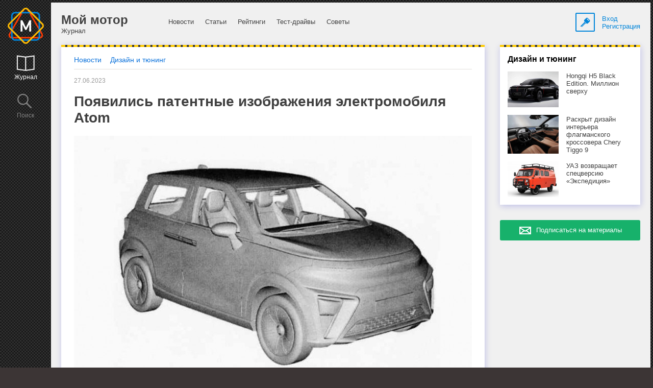

--- FILE ---
content_type: text/html; charset=windows-1251
request_url: https://moymotor.ru/r-270623-poyavilis-patentnye-izobrazheniya-elektromobilya-atom
body_size: 9202
content:
<!DOCTYPE html>
<html onscroll="scroll_zoom()">
    <head>
         <!--001-->
        <title>Появились патентные изображения электромобиля Atom</title>
		<meta http-equiv="Content-Type" content="text/html; charset=windows-1251">
		<meta name="viewport" content="width=device-width, initial-scale=1.0, maximum-scale=1.0, user-scalable=0"/>
		<meta name="verify-admitad" content="0c4df76b54" />
        <meta name="ceo_param" content="61" data-razdel="142" data-topic="" data-brand=""/>
        					<meta property="og:title" content="Появились патентные изображения электромобиля Atom" />
			<meta property="og:description" content="В базе данных Федерального института промышленной собственности (ФИПС) появились патентные изображения отечественного электромобиля Atom. Первое, что бросается в глаза, - некоторые отличия в дизайне по сравнению с прототипом, впервые продемонстрированном общественности в мае 2023 года." />
			<meta property="og:url" content="http://www.moymotor.ru/592047-2/" />
			<meta property="og:image" content="http://www.moymotor.ru/r_image780/33048.jpg" />

			<meta name="title" content="Появились патентные изображения электромобиля Atom" />
			<meta name="description" content="В базе данных Федерального института промышленной собственности (ФИПС) появились патентные изображения электромобиля Atom" />
			<link rel="image_src" href="http://www.moymotor.ru/r_image780/33048.jpg" />
				<link rel="shortcut icon" href="/favicon.ico" type="image/x-icon">
		<link rel="icon" href="/favicon.ico" type="image/x-icon">
				<link rel="canonical" href="http://moymotor.ru/r-270623-poyavilis-patentnye-izobrazheniya-elektromobilya-atom">
							                        						<link rel="stylesheet" href="/css/style.css?1">
				
				
<script src='https://www.google.com/recaptcha/api.js'></script>


					
			

<!-- Yandex.RTB -->
<script>window.yaContextCb=window.yaContextCb||[]</script>
<script src="https://yandex.ru/ads/system/context.js" async></script>

<meta name="zen-verification" content="FA6nGzkjSKTU9r7V51MbISCcnad2eQS4Lj41777RaNiOLecUL2qjaafZXgc0H51z" />

	</head>
	<body>



<input type="hidden" name="page_id" id="page_id" value="001">
<input type="hidden" name="subscr_win_view" id="subscr_win_view" value="1">

		<div id="dim_grey"></div>
		<div class="layout">
			<div class="left_menu hidden-phone" id="left_menu">
				<div class="logo hidden-phone">
																<a href="/">&nbsp;</a>
									</div>
				<div class="lmenu_item first hidden-desktop hidden-tablet" id="magazine_btn_left">
					<a href="#" class="active"><span class="icon_menu log"></span><br>Журнал</a>
				</div>
				<div class="lmenu_item first hidden-phone">
					<a href="http://moymotor.ru/search/?no_popular_h=1" class="active"><span class="icon_menu log"></span><br>Журнал</a>
				</div>
				<div class="lmenu_item" id="search_btn_left">
					<a href="#"><span class="icon_menu search"></span><br>Поиск</a>
				</div>
			</div>
			<div class="page" id="page">
				<div id="dim"></div>
				<div class="mobile_top_menu hidden-desktop hidden-tablet">
					<div class="item1">
						<a href="#" id="icon_menu_left">
							<div class="icon_border blue">
								<div class="icon_menu list_sm"></div>
							</div>
						</a>
					</div>
					<div class="item2">
						<div class="logo">
																						<a href="/">&nbsp;</a>
													</div>
						<div class="mobile_sitename">Мой мотор</div>
					</div>
					<div class="item3">
						<a href="#" id="open_enter_block_btn_3">
							<div class="icon_border blue">
								<div class="icon_menu key_sm"></div>
							</div>
						</a>
					</div>
					<div class="clear"></div>
				</div>
				<div class="page_bg">
					<div class="page_menu" id="menu">
						<div class="left hidden-tablet hidden-phone">
							<div class="header">Мой мотор</div>Журнал						</div>
						<div class="center">
                            <div>
								<a href="/news/">Новости</a>
							</div><div>
								<a href="/articles/">Статьи</a>
							</div><div>
								<a href="/reytingi/">Рейтинги</a>
							</div><div>
								<a href="/test-drives/">Тест-драйвы</a>
							</div><div>
								<a href="/hints/">Советы</a>
							</div>                        </div>
						<div class="logon hidden-phone">
							<!--span class="icon_menu key"></span-->
							<a href="#" id="open_enter_block_btn">
								<div class="icon_border blue">
									<div class="icon_menu key"></div>
								</div>
							</a>
							<div class="logon_text hidden-tablet hidden-phone">
<a href="#" id="open_enter_block_btn_2">Вход</a>
								<br><a href="#" id="open_register_block_btn">Регистрация</a>								
							</div>
						</div>
						<div class="clear"></div>
					</div>
					<div class="page_content">
						<div class="left">
							<div class="block top_zhezl">
								<div class="block_main block_item publ_with_obzor publ_one">
									<div class="breadcrumb_row">
										<div class="breadcrumb">
											<a href="/news/">Новости</a>
											<a href="/dizayn-i-tyuning/">Дизайн и тюнинг</a>
																																											</div>
									</div>
									<div class="publ one">
										<div class="publ_content publ_page">
											<div class="publ_content_a">
												<div class="date">27.06.2023</div>
												<h1>Появились патентные изображения электромобиля Atom</h1>
												<div class="image"><img src="/r_image780/33048.jpg" alt="Электромобиль Atom. Патентные изображения"></div><div class="art_anonce" id="art_anonce">В базе данных Федерального института промышленной собственности (ФИПС) появились патентные изображения отечественного электромобиля Atom. Первое, что бросается в глаза, - некоторые отличия в дизайне по сравнению с прототипом, впервые продемонстрированном общественности в мае 2023 года.<br><div class="h_reklama">
											<div>Перерыв на рекламу</div>
											<!-- Yandex.RTB R-A-1579247-1 -->
<div id="yandex_rtb_R-A-1579247-1"></div>
<script>window.yaContextCb.push(()=>{
  Ya.Context.AdvManager.render({
    renderTo: 'yandex_rtb_R-A-1579247-1',
    blockId: 'R-A-1579247-1'
  })
})</script>
</div><p>Как <a target="_blank" href="https://www.autostat.ru/news/54963/">сообщает</a> Autonews.Ru, зеркала заднего вида на патентных изображениях установлены на специальных стойках. Изменилась форма дверных ручек и задних дверей. Разъем для подключения зарядного устройства переместился с переднего правого крыла на левое.</p><p>О новинке, серийное производство которой запланировано на 2025 год, известно немного. Известно, что запас хода Atom составит примерно 500 км. Автомобиль будет поддерживать функцию быстрой зарядки. Разгон до 100 км/ч будет занимать 7–8 с. Максимальная скорость — 170 км/ч.</p><p>В настоящее время собрано несколько экземпляров прототипа. До конца 2023 года АО «Кама» выпустит тестовую партию примерно из 10 машин. Предсерийный Atom обещают показать в течение 2024 года, а запустить в производство — в 2025-м. Главными поставщиками автокомпонентов будут российские компании, а также компании из так называемых «дружественных» стран — Китая, Турции и т.д.</p></div>																							</div>
																					</div>
										<div class="sharing_subscr">
											<div class="news_subscr">
																									<button type="button" class="button green nowrap" id="subscribe_btn_d" style="height:40px; font-size: 13px;">
														<img src="/images/white_letter.png" style="vertical-align: top; margin-top: 1px;">&nbsp; Подписаться на материалы
													</button>
																							</div>
											<div class="sharing">

<div data-background-alpha="0.0" data-buttons-color="#FFFFFF" data-counter-background-color="#ffffff" data-share-counter-size="14" data-follow-button-text="Присоединиться" data-top-button="true" data-share-counter-type="disable" data-follow-ok="moymotor" data-share-style="1" data-mode="share" data-follow-vk="moymotor" data-additional-network-text="Наши группы:" data-like-text-enable="false" data-follow-tw="moy_motor" data-hover-effect="scale" data-mobile-view="true" data-icon-color="#ffffff" data-follow-text="Присоединяйтесь к нашей группе в %network% и вы не упустите самые интересные материалы" data-orientation="horizontal" data-text-color="#000000" data-share-shape="round-rectangle" data-sn-ids="fb.vk.tw.ok.gp.tm." data-share-size="40" data-background-color="#ffffff" data-preview-mobile="false" data-mobile-sn-ids="fb.vk.tw.ok.wh.vb.tm." data-pid="1387131" data-counter-background-alpha="1.0" data-follow-title="Читайте нас в социальных сетях" data-follow-gp="101638175645257762142" data-following-enable="true" data-exclude-show-more="true" data-selection-enable="false" data-follow-fb="moymotor" class="uptolike-buttons" ></div>

<!--script type="text/javascript">(function() {
  if (window.pluso)if (typeof window.pluso.start == "function") return;
  if (window.ifpluso==undefined) { window.ifpluso = 1;
    var d = document, s = d.createElement('script'), g = 'getElementsByTagName';
    s.type = 'text/javascript'; s.charset='UTF-8'; s.async = true;
    s.src = ('https:' == window.location.protocol ? 'https' : 'http')  + '://share.pluso.ru/pluso-like.js';
    var h=d[g]('body')[0];
    h.appendChild(s);
  }})();</script>
<div class="pluso" data-background="none;" data-options="medium,square,line,horizontal,nocounter,sepcounter=1,theme=14" data-services="vkontakte,odnoklassniki,facebook,twitter,google"></div-->
											</div>
											<div class="clear"></div>
										</div>

																			</div>
								</div>
							</div>

							<div class="h_reklama">
											<div>Перерыв на рекламу</div>
											<!-- Yandex.RTB R-A-1579247-1 -->
<div id="yandex_rtb_R-A-1579247-1"></div>
<script>window.yaContextCb.push(()=>{
  Ya.Context.AdvManager.render({
    renderTo: 'yandex_rtb_R-A-1579247-1',
    blockId: 'R-A-1579247-1'
  })
})</script>
</div>
															
							<div class="lenta_list_item" id="block_14" data-id="2"><h2>Рейтинги</h2><div class="block top_green adjust_view"><div class="adjust_nav_razdel"><a href="#" class="icon_menu delete_sm" data-id="14" title="Удалить блок из ленты" onclick="if (confirm('Вы уверены?')) {delBlockFromLenta($(this));}; return false;"></a></div><div class="block_item block_carousel">									<div class="mobile-carousel">
										<div class="jcarousel-wrapper">
											<div class="navigation">
												<a href="#" class="jcarousel-control-prev">&larr;</a>
												<p class="jcarousel-pagination hidden-phone"></p>
												<a href="#" class="jcarousel-control-next">&rarr;</a>
											</div>

											<div class="jcarousel">
												<ul class="suggested-articles clearfix" style="margin-bottom: 0px;">
													<li class="item mobile-carousel-item main_page" style="display: block;">
														<div class="item-content">
															<div class="image" style="background: url('/t_image348/30195.jpg') no-repeat center center; background-size:cover;">
																<a class="rc-img-wrap" href="/t-300425-nazvany-samye-pribylnye-dorozhnye-kamery-v-gorodakh-millionnikakh-rossii">&nbsp;</a>
															</div>
															<p class="date">30 апреля</p>
															<div class="h3"><a href="/t-300425-nazvany-samye-pribylnye-dorozhnye-kamery-v-gorodakh-millionnikakh-rossii">Названы самые прибыльные дорожные камеры в городах-миллионниках России</a></div>
                                                            <div class="publ_counters"><span class="counter"><span class="icon view"></span>4433</span></div>
														</div>
													</li><li class="item mobile-carousel-item main_page" style="display: block;">
														<div class="item-content">
															<div class="image" style="background: url('/r_image348/33282.jpg') no-repeat center center; background-size:cover;">
																<a class="rc-img-wrap" href="/r-020425-25-protsentov-rossiyan-ezdyat-na-rabotu-na-sobstvennom-avtomobile">&nbsp;</a>
															</div>
															<p class="date">02 апреля</p>
															<div class="h3"><a href="/r-020425-25-protsentov-rossiyan-ezdyat-na-rabotu-na-sobstvennom-avtomobile">25 процентов россиян ездят на работу на собственном автомобиле</a></div>
                                                            <div class="publ_counters"><span class="counter"><span class="icon view"></span>5408</span></div>
														</div>
													</li><li class="item mobile-carousel-item main_page" style="display: block;">
														<div class="item-content">
															<div class="image" style="background: url('/r_image348/33286.jpg') no-repeat center center; background-size:cover;">
																<a class="rc-img-wrap" href="/r-260325-v-kitae-nazvali-samye-kachestvennye-marki-avto-2024-goda">&nbsp;</a>
															</div>
															<p class="date">26 марта</p>
															<div class="h3"><a href="/r-260325-v-kitae-nazvali-samye-kachestvennye-marki-avto-2024-goda">В Китае назвали самые качественные марки авто 2024 года</a></div>
                                                            <div class="publ_counters"><span class="counter"><span class="icon view"></span>8444</span></div>
														</div>
													</li><li class="item mobile-carousel-item main_page" style="display: block;">
														<div class="item-content">
															<div class="image" style="background: url('/r_image348/33226.jpg') no-repeat center center; background-size:cover;">
																<a class="rc-img-wrap" href="/r-250325-okolo-80-rossiyan-zhdut-vozvrashcheniya-inostrannykh-avtoproizvoditeley-ushedshikh-iz-rf-v-2022-godu">&nbsp;</a>
															</div>
															<p class="date">25 марта</p>
															<div class="h3"><a href="/r-250325-okolo-80-rossiyan-zhdut-vozvrashcheniya-inostrannykh-avtoproizvoditeley-ushedshikh-iz-rf-v-2022-godu">Около 80% россиян ждут возвращения иностранных автопроизводителей, ушедших из РФ в 2022 году</a></div>
                                                            <div class="publ_counters"><span class="counter"><span class="icon view"></span>5527</span></div>
														</div>
													</li><li class="item mobile-carousel-item main_page" style="display: block;">
														<div class="item-content">
															<div class="image" style="background: url('/r_image348/32969.jpg') no-repeat center center; background-size:cover;">
																<a class="rc-img-wrap" href="/r-240325-elektrokary-kotorye-silnee-vsego-podesheveli-za-god">&nbsp;</a>
															</div>
															<p class="date">24 марта</p>
															<div class="h3"><a href="/r-240325-elektrokary-kotorye-silnee-vsego-podesheveli-za-god">Электрокары, которые сильнее всего подешевели за год</a></div>
                                                            <div class="publ_counters"><span class="counter"><span class="icon view"></span>7954</span></div>
														</div>
													</li><li class="item mobile-carousel-item main_page" style="display: block;">
														<div class="item-content">
															<div class="image" style="background: url('/r_image348/34186.jpg') no-repeat center center; background-size:cover;">
																<a class="rc-img-wrap" href="/r-210325-nazvany-regiony-s-naibolee-chastym-primeneniem-fotofiksatsii-dannykh-o-dtp">&nbsp;</a>
															</div>
															<p class="date">21 марта</p>
															<div class="h3"><a href="/r-210325-nazvany-regiony-s-naibolee-chastym-primeneniem-fotofiksatsii-dannykh-o-dtp">Названы регионы с наиболее частым применением фотофиксации данных о ДТП</a></div>
                                                            <div class="publ_counters"><span class="counter"><span class="icon view"></span>6890</span></div>
														</div>
													</li><li class="item mobile-carousel-item main_page" style="display: block;">
														<div class="item-content">
															<div class="image" style="background: url('/r_image348/24139.jpg') no-repeat center center; background-size:cover;">
																<a class="rc-img-wrap" href="/r-180325-za-god-avtomobili-s-probegom-podesheveli-na-shest-protsentov">&nbsp;</a>
															</div>
															<p class="date">18 марта</p>
															<div class="h3"><a href="/r-180325-za-god-avtomobili-s-probegom-podesheveli-na-shest-protsentov">За год автомобили с пробегом подешевели на шесть процентов</a></div>
                                                            <div class="publ_counters"><span class="counter"><span class="icon view"></span>5420</span></div>
														</div>
													</li><li class="item mobile-carousel-item main_page" style="display: block;">
														<div class="item-content">
															<div class="image" style="background: url('/r_image348/33387.jpg') no-repeat center center; background-size:cover;">
																<a class="rc-img-wrap" href="/r-170325-chislo-avtomobiley-v-lizinge-vyroslo-v-2024-godu-v-6-4-raza">&nbsp;</a>
															</div>
															<p class="date">17 марта</p>
															<div class="h3"><a href="/r-170325-chislo-avtomobiley-v-lizinge-vyroslo-v-2024-godu-v-6-4-raza">Число автомобилей в лизинге выросло в 2024 году в 6,4 раза</a></div>
                                                            <div class="publ_counters"><span class="counter"><span class="icon view"></span>5663</span></div>
														</div>
													</li><li class="item mobile-carousel-item main_page" style="display: block;">
														<div class="item-content">
															<div class="image" style="background: url('/r_image348/33264.jpg') no-repeat center center; background-size:cover;">
																<a class="rc-img-wrap" href="/r-130325-novye-avtomobili-kotorye-silnee-vsego-podesheveli-za-god">&nbsp;</a>
															</div>
															<p class="date">13 марта</p>
															<div class="h3"><a href="/r-130325-novye-avtomobili-kotorye-silnee-vsego-podesheveli-za-god">Новые автомобили, которые сильнее всего подешевели за год</a></div>
                                                            <div class="publ_counters"><span class="counter"><span class="icon view"></span>5679</span></div>
														</div>
													</li>
												</ul>
											</div>

										</div>
									</div>
</div></div></div>
						</div>
<div class="right" id="right_sbar">
	<div id="right_banners_sbar">
    <div class="t_rmenu block block_corner hidden-desktop" id="magazine">
        <a href="#" id="filtr_btn_t" class="hidden-phone">
            <div class="icon_border grey">
                <div class="icon_menu filtr_sm_grey"></div>
            </div>
        </a>
        <a href="#" id="subscribe_btn_t">
            <div class="icon_border grey">
                <div class="icon_menu subscr_sm_grey"></div>
            </div>
        </a>
                    </div>

                    <div class="block top_zhezl hidden-tablet hidden-phone">
            <div class="block_item razdel_right">
                <div class="razdel_title"><a href="/dizayn-i-tyuning/"><div class="h2">Дизайн и тюнинг</div></a></div>
                <a href="/r-110425-hongqi-h5-black-edition-million-sverkhu" class="razdel_item">
										<div class="image" style="background-image: url('/r_image160/34400.jpg');">&nbsp;</div>
										<div class="text">Hongqi H5  Black Edition. Миллион сверху</div>
									</a><a href="/r-240924-raskryt-dizayn-interera-flagmanskogo-krossovera-chery-tiggo-9" class="razdel_item">
										<div class="image" style="background-image: url('/r_image160/33968.jpg');">&nbsp;</div>
										<div class="text">Раскрыт дизайн интерьера флагманского кроссовера Chery Tiggo 9</div>
									</a><a href="/r-290324-uaz-vozvrashchaet-spetsversiyu-ekspeditsiya" class="razdel_item">
										<div class="image" style="background-image: url('/r_image160/33637.jpg');">&nbsp;</div>
										<div class="text">УАЗ возвращает спецверсию «Экспедиция»</div>
									</a>            </div>
        </div>
    							

            <div class="block top_black right_subscribe hidden-desktop hidden-tablet hidden-phone" id="subscribe">
            <form action="/index.php" name="subscribe_form" id="subscribe_form" method="post">
                <input type="hidden" name="f_rubric" value="">
                <input type="hidden" name="f_topic" value="">
                <input type="hidden" name="f_model" value="">
                <input type="hidden" name="f_marka" value="">
                <input type="hidden" name="search_str" value="">
                <input type="hidden" name="id" value="592047">
                <input type="hidden" name="type" value="2">
                <div class="block_item" id="subscribe_close">
                    <img src="/images/x-close.png">
                </div>
                <div class="block_item">
                                                            <div id="subscr_inputs">
                        <p style="margin-top: -10px;">Раз в неделю мы знакомим более 3 миллионов подписчиков с самыми интересными статьями и предложениями из мира автомобилей</p>
                                                <input type="text" placeholder="Эл. почта" name="user_subscribe_email" value="" id="user_subscribe_email" class="mbottom">
						<div style="text-align: center;">
							<button type="button" class="button green nowrap" name="subscribe_btn" id="subscribe_btn" value="1">
								<img src="/images/white_letter.png" style="vertical-align: top; margin-top: 2px;">&nbsp; Подписаться
							</button>
						</div>
						<div style="font-size:10px; color:#ccc; margin-top:10px;">
							Отправляя данные с этой формы, вы принимаете условия <a href="/conditions/" style="color:#ccc; text-decoration:underline;" target="_blank">Пользовательского соглашения</a>
						</div>
                    </div>
                </div>
            </form>
        </div>
            
    
   
    
    <a id="subscribe_btn_href" class="subscr_btn button green hidden-phone hidden-tablet" style="margin-bottom: 35px; ">
       Подписаться на материалы</a>
    
    	

   
		
	<!--div id="right_banners_sbar"-->
    
        				
                	
        																				
        
    
    
    
    
 
        <div class="rbanner hidden-tablet hidden-phone">
			<div class="rbanner_center">
							
				<!-- Yandex.RTB R-A-1579247-2 -->
<div id="yandex_rtb_R-A-1579247-2"></div>
<script>window.yaContextCb.push(()=>{
  Ya.Context.AdvManager.render({
    renderTo: 'yandex_rtb_R-A-1579247-2',
    blockId: 'R-A-1579247-2'
  })
})</script>
						</div>
        </div>
    
		                		        				</div>
</div>
					</div>
				</div>
<div class="footer">
    <div class="left">
        <a href="/about/">О проекте</a>
                <a href="/feedback/">Обратная связь</a>
                <a style="cursor:pointer;" id="subscribe_href">Подписка на новости</a>
        <a href="/advertising/">Реклама</a>
        <a href="/conditions/">Пользовательское соглашение</a>
        <a href="/social/">Мы в соцсетях</a>
    </div>
    <div class="right">
        &copy;2013 &mdash; 2026 Мой мотор
    </div>
    <div class="clear"></div>
    <input type="hidden" id="pre_href" value="/">
</div>
</div>
</div>
<div class="search_block" id="search_block">
    <form action="/list.php" method="get" name="search_form">
        <div class="block block_item">
            <div class="search_close" id="search_close">Закрыть <img src="/images/x-close.png"></div>
            <div class="search_content">
                <input type="text" placeholder="Ключевое слово или фраза" class="mbottom" name="search_str" id="search_input" value="">
                <button type="submit" class="button green" value="1" name="search_btn">Найти</button>
            </div>
        </div>
    </form>
</div>
<div class="enter_block" id="enter_block">
    <form action="/index.php" method="post" name="enter_form">
        <div class="block block_item">
            <div class="enter_close" id="enter_close">Закрыть <img src="/images/x-close.png"></div>
            <div class="enter_content">
                                <input type="text" placeholder="Эл. почта" name="user_email_1" id="user_email_1" value="" class="mbottom mtop">
                <input type="password" placeholder="Пароль" name="user_passwd_1" id="user_passwd_1" value="" class="mbottom">
                <div style="padding-right: 120px;">
                    <button type="submit" class="button green" value="1" name="enter_btn_1">Войти</button>&nbsp;<a href="#" id="open_register_block_by_enter_block">Зарегистрироваться</a>
                    <a href="#" style="position: absolute; right: 15px; bottom: 17px;" id="open_change_pass_block_by_enter_block">Забыли пароль?</a>
                </div>
            </div>
        </div>
    </form>
</div>
<div class="register_block" id="register_block">
    <form action="/index.php" method="post" name="register_form">
        <div class="block block_item">
            <div class="register_close" id="register_close">Закрыть <img src="/images/x-close.png"></div>
            <div class="register_content">
                <input type="text" placeholder="Имя" name="user_name_2" id="user_name_2" value="" class="mbottom mtop">
                                <input type="text" placeholder="Эл. почта" name="user_email_2" id="user_email_2" value="" class="mbottom">
                				<div style="text-align:left;"><div class="g-recaptcha" data-sitekey="6LeXPQkUAAAAAIrqEYM-WUm2J5P-DN21vZjoBBF9" style="display: inline-block;"></div></div>
                				<br>
                <button type="submit" class="button green" value="1" name="register_btn_2">Зарегистрироваться</button>
				<div style="font-size:10px; color:#ccc; margin-bottom:10px;">
					<input class="agree_chck" name="agree" id="agree" checked="on" value="1" type="checkbox">
					Регистрируясь на данной форме, я принимаю <a href="/conditions/" style="color:#ccc; text-decoration:underline;" target="_blank">Пользовательское соглашение</a> и даю <a href="/conditions/" style="color:#ccc; text-decoration:underline;" target="_blank">согласие на обработку персональных данных</a>.
				</div>
            </div>
        </div>
    </form>
</div>
<div class="change_pass_block" id="change_pass_block">
    <form action="/index.php" method="post" name="change_pass_form">
        <div class="block block_item">
            <div class="change_pass_close" id="change_pass_close">Закрыть <img src="/images/x-close.png"></div>
            <div class="change_pass_content">
                <input type="text" placeholder="Эл. почта" name="user_email_3" id="user_email_3" value="" class="mbottom">
                                <button type="submit" class="button green" value="1" name="change_pass_btn">Восстановить пароль</button>
            </div>
        </div>
    </form>
</div>

		<link rel="stylesheet" href="/css/jcarousel.responsive.css" media="screen"/>   
		<link rel="stylesheet" href="/css/main_carousel.css" media="screen"/>   
		<link rel="stylesheet" href="/css/tablet.css?1" media="(max-width: 999px)"/>
		<link rel="stylesheet" href="/css/mobile.css" media="(max-width: 479px)"/>

		<script type="text/javascript" src="/js/jquery-1.10.2.min.js"></script>
		<script type="text/javascript" src="/js/jquery-migrate-1.2.1.min.js"></script>
		<script type="text/javascript" src="/js/jquery-cookie.js"></script>
						<script type="text/javascript" src="/js/jquery.jcarousel.js"></script>
		<script type="text/javascript" src="/js/jquery.touchSwipe.min.js"></script>
		<script type="text/javascript" src="/js/underscore-min.js"></script>
					<script type="text/javascript" src="/js/jquery-contained-sticky-scroll.js"></script>
		
							<script type="text/javascript">
		jQuery(document).ready(function(){
			jQuery('#menu').containedStickyScroll({
			        duration: 0,
			        closeChar: '' 
			});
			
			jQuery('#right_banners_sbar').containedStickyScroll({
			        duration: 0,
			        closeChar: '',
					stickTop: 0,
					unstick: true 
			});
				jQuery('#right_banners_sbar').parent().css('position', 'relative');
				
				
					//jQuery('#right_banners_sbar').css('margin-top', '50px');
					/*jQuery('#right_sbar').containedStickyScroll({
						duration: 0,
						closeChar: '',
						stickTop: 0,
						unstick: true
					});*/

			/*var right_banners_sbar_sdvig = jQuery('#right_banners_sbar').offset().top - jQuery('#right_banners_sbar').parent().offset().top;
			//alert(right_banners_sbar_sdvig);
					jQuery('#right_banners_sbar').containedStickyScroll({
						duration: 0,
						closeChar: '',
						stickTop: 0,
						unstick: true
					});
				jQuery('#right_banners_sbar').parent().css('position', 'relative');
					jQuery('#right_banners_sbar').css('position', 'absolute');
					jQuery('#right_banners_sbar').css('top', (right_banners_sbar_sdvig) + 'px');

			jQuery(window).scroll(function() {
				if(jQuery(window).scrollTop() > jQuery('#right_banners_sbar').offset().top){
					jQuery('#right_banners_sbar').css('top', (jQuery(window).scrollTop()) + 'px');
					//jQuery(window).unbind();
				} else {
					jQuery('#right_banners_sbar').css('top', (right_banners_sbar_sdvig) + 'px');
				}
			});*/

			
			                                 
		});

		</script>
		 		
		<script type="text/javascript" src="/js/script.js?2"></script>
		<script type="text/javascript" src="/js/user_helper_new.js?5"></script>

<input type="hidden" id="mm_cud" value="">
<input type="hidden" id="paramtest" value="">
<script type="text/javascript">
//			$(document).ready(function(){
//				$('.dream').blurjs({
//					draggable: false,
//					overlay: 'rgba(255,255,255,0.1)',
//					radius:10
//				});
//			});
</script>
<div class="footer__counters">

<!-- Yandex.Metrika counter -->
<script type="text/javascript">
    (function(d, w, c) {
        (w[c] = w[c] || []).push(function() {
            try {
                w.yaCounter25461563 = new Ya.Metrika({id: 25461563,
                    webvisor: true,
                    clickmap: true,
                    trackLinks: true,
                    accurateTrackBounce: true,
                    trackHash: true});
            } catch (e) {
            }
        });

        var n = d.getElementsByTagName("script")[0],
                s = d.createElement("script"),
                f = function() {
            n.parentNode.insertBefore(s, n);
        };
        s.type = "text/javascript";
        s.async = true;
        s.src = (d.location.protocol == "https:" ? "https:" : "http:") + "//mc.yandex.ru/metrika/watch.js";

        if (w.opera == "[object Opera]") {
            d.addEventListener("DOMContentLoaded", f, false);
        } else {
            f();
        }
    })(document, window, "yandex_metrika_callbacks");
</script>
<noscript><div><img src="//mc.yandex.ru/watch/25461563" style="position:absolute; left:-9999px;" alt="" /></div></noscript>
<!-- /Yandex.Metrika counter -->



</div>
</body>
</html>

--- FILE ---
content_type: text/html; charset=utf-8
request_url: https://www.google.com/recaptcha/api2/anchor?ar=1&k=6LeXPQkUAAAAAIrqEYM-WUm2J5P-DN21vZjoBBF9&co=aHR0cHM6Ly9tb3ltb3Rvci5ydTo0NDM.&hl=en&v=PoyoqOPhxBO7pBk68S4YbpHZ&size=normal&anchor-ms=20000&execute-ms=30000&cb=dwgv8tr5enrf
body_size: 49240
content:
<!DOCTYPE HTML><html dir="ltr" lang="en"><head><meta http-equiv="Content-Type" content="text/html; charset=UTF-8">
<meta http-equiv="X-UA-Compatible" content="IE=edge">
<title>reCAPTCHA</title>
<style type="text/css">
/* cyrillic-ext */
@font-face {
  font-family: 'Roboto';
  font-style: normal;
  font-weight: 400;
  font-stretch: 100%;
  src: url(//fonts.gstatic.com/s/roboto/v48/KFO7CnqEu92Fr1ME7kSn66aGLdTylUAMa3GUBHMdazTgWw.woff2) format('woff2');
  unicode-range: U+0460-052F, U+1C80-1C8A, U+20B4, U+2DE0-2DFF, U+A640-A69F, U+FE2E-FE2F;
}
/* cyrillic */
@font-face {
  font-family: 'Roboto';
  font-style: normal;
  font-weight: 400;
  font-stretch: 100%;
  src: url(//fonts.gstatic.com/s/roboto/v48/KFO7CnqEu92Fr1ME7kSn66aGLdTylUAMa3iUBHMdazTgWw.woff2) format('woff2');
  unicode-range: U+0301, U+0400-045F, U+0490-0491, U+04B0-04B1, U+2116;
}
/* greek-ext */
@font-face {
  font-family: 'Roboto';
  font-style: normal;
  font-weight: 400;
  font-stretch: 100%;
  src: url(//fonts.gstatic.com/s/roboto/v48/KFO7CnqEu92Fr1ME7kSn66aGLdTylUAMa3CUBHMdazTgWw.woff2) format('woff2');
  unicode-range: U+1F00-1FFF;
}
/* greek */
@font-face {
  font-family: 'Roboto';
  font-style: normal;
  font-weight: 400;
  font-stretch: 100%;
  src: url(//fonts.gstatic.com/s/roboto/v48/KFO7CnqEu92Fr1ME7kSn66aGLdTylUAMa3-UBHMdazTgWw.woff2) format('woff2');
  unicode-range: U+0370-0377, U+037A-037F, U+0384-038A, U+038C, U+038E-03A1, U+03A3-03FF;
}
/* math */
@font-face {
  font-family: 'Roboto';
  font-style: normal;
  font-weight: 400;
  font-stretch: 100%;
  src: url(//fonts.gstatic.com/s/roboto/v48/KFO7CnqEu92Fr1ME7kSn66aGLdTylUAMawCUBHMdazTgWw.woff2) format('woff2');
  unicode-range: U+0302-0303, U+0305, U+0307-0308, U+0310, U+0312, U+0315, U+031A, U+0326-0327, U+032C, U+032F-0330, U+0332-0333, U+0338, U+033A, U+0346, U+034D, U+0391-03A1, U+03A3-03A9, U+03B1-03C9, U+03D1, U+03D5-03D6, U+03F0-03F1, U+03F4-03F5, U+2016-2017, U+2034-2038, U+203C, U+2040, U+2043, U+2047, U+2050, U+2057, U+205F, U+2070-2071, U+2074-208E, U+2090-209C, U+20D0-20DC, U+20E1, U+20E5-20EF, U+2100-2112, U+2114-2115, U+2117-2121, U+2123-214F, U+2190, U+2192, U+2194-21AE, U+21B0-21E5, U+21F1-21F2, U+21F4-2211, U+2213-2214, U+2216-22FF, U+2308-230B, U+2310, U+2319, U+231C-2321, U+2336-237A, U+237C, U+2395, U+239B-23B7, U+23D0, U+23DC-23E1, U+2474-2475, U+25AF, U+25B3, U+25B7, U+25BD, U+25C1, U+25CA, U+25CC, U+25FB, U+266D-266F, U+27C0-27FF, U+2900-2AFF, U+2B0E-2B11, U+2B30-2B4C, U+2BFE, U+3030, U+FF5B, U+FF5D, U+1D400-1D7FF, U+1EE00-1EEFF;
}
/* symbols */
@font-face {
  font-family: 'Roboto';
  font-style: normal;
  font-weight: 400;
  font-stretch: 100%;
  src: url(//fonts.gstatic.com/s/roboto/v48/KFO7CnqEu92Fr1ME7kSn66aGLdTylUAMaxKUBHMdazTgWw.woff2) format('woff2');
  unicode-range: U+0001-000C, U+000E-001F, U+007F-009F, U+20DD-20E0, U+20E2-20E4, U+2150-218F, U+2190, U+2192, U+2194-2199, U+21AF, U+21E6-21F0, U+21F3, U+2218-2219, U+2299, U+22C4-22C6, U+2300-243F, U+2440-244A, U+2460-24FF, U+25A0-27BF, U+2800-28FF, U+2921-2922, U+2981, U+29BF, U+29EB, U+2B00-2BFF, U+4DC0-4DFF, U+FFF9-FFFB, U+10140-1018E, U+10190-1019C, U+101A0, U+101D0-101FD, U+102E0-102FB, U+10E60-10E7E, U+1D2C0-1D2D3, U+1D2E0-1D37F, U+1F000-1F0FF, U+1F100-1F1AD, U+1F1E6-1F1FF, U+1F30D-1F30F, U+1F315, U+1F31C, U+1F31E, U+1F320-1F32C, U+1F336, U+1F378, U+1F37D, U+1F382, U+1F393-1F39F, U+1F3A7-1F3A8, U+1F3AC-1F3AF, U+1F3C2, U+1F3C4-1F3C6, U+1F3CA-1F3CE, U+1F3D4-1F3E0, U+1F3ED, U+1F3F1-1F3F3, U+1F3F5-1F3F7, U+1F408, U+1F415, U+1F41F, U+1F426, U+1F43F, U+1F441-1F442, U+1F444, U+1F446-1F449, U+1F44C-1F44E, U+1F453, U+1F46A, U+1F47D, U+1F4A3, U+1F4B0, U+1F4B3, U+1F4B9, U+1F4BB, U+1F4BF, U+1F4C8-1F4CB, U+1F4D6, U+1F4DA, U+1F4DF, U+1F4E3-1F4E6, U+1F4EA-1F4ED, U+1F4F7, U+1F4F9-1F4FB, U+1F4FD-1F4FE, U+1F503, U+1F507-1F50B, U+1F50D, U+1F512-1F513, U+1F53E-1F54A, U+1F54F-1F5FA, U+1F610, U+1F650-1F67F, U+1F687, U+1F68D, U+1F691, U+1F694, U+1F698, U+1F6AD, U+1F6B2, U+1F6B9-1F6BA, U+1F6BC, U+1F6C6-1F6CF, U+1F6D3-1F6D7, U+1F6E0-1F6EA, U+1F6F0-1F6F3, U+1F6F7-1F6FC, U+1F700-1F7FF, U+1F800-1F80B, U+1F810-1F847, U+1F850-1F859, U+1F860-1F887, U+1F890-1F8AD, U+1F8B0-1F8BB, U+1F8C0-1F8C1, U+1F900-1F90B, U+1F93B, U+1F946, U+1F984, U+1F996, U+1F9E9, U+1FA00-1FA6F, U+1FA70-1FA7C, U+1FA80-1FA89, U+1FA8F-1FAC6, U+1FACE-1FADC, U+1FADF-1FAE9, U+1FAF0-1FAF8, U+1FB00-1FBFF;
}
/* vietnamese */
@font-face {
  font-family: 'Roboto';
  font-style: normal;
  font-weight: 400;
  font-stretch: 100%;
  src: url(//fonts.gstatic.com/s/roboto/v48/KFO7CnqEu92Fr1ME7kSn66aGLdTylUAMa3OUBHMdazTgWw.woff2) format('woff2');
  unicode-range: U+0102-0103, U+0110-0111, U+0128-0129, U+0168-0169, U+01A0-01A1, U+01AF-01B0, U+0300-0301, U+0303-0304, U+0308-0309, U+0323, U+0329, U+1EA0-1EF9, U+20AB;
}
/* latin-ext */
@font-face {
  font-family: 'Roboto';
  font-style: normal;
  font-weight: 400;
  font-stretch: 100%;
  src: url(//fonts.gstatic.com/s/roboto/v48/KFO7CnqEu92Fr1ME7kSn66aGLdTylUAMa3KUBHMdazTgWw.woff2) format('woff2');
  unicode-range: U+0100-02BA, U+02BD-02C5, U+02C7-02CC, U+02CE-02D7, U+02DD-02FF, U+0304, U+0308, U+0329, U+1D00-1DBF, U+1E00-1E9F, U+1EF2-1EFF, U+2020, U+20A0-20AB, U+20AD-20C0, U+2113, U+2C60-2C7F, U+A720-A7FF;
}
/* latin */
@font-face {
  font-family: 'Roboto';
  font-style: normal;
  font-weight: 400;
  font-stretch: 100%;
  src: url(//fonts.gstatic.com/s/roboto/v48/KFO7CnqEu92Fr1ME7kSn66aGLdTylUAMa3yUBHMdazQ.woff2) format('woff2');
  unicode-range: U+0000-00FF, U+0131, U+0152-0153, U+02BB-02BC, U+02C6, U+02DA, U+02DC, U+0304, U+0308, U+0329, U+2000-206F, U+20AC, U+2122, U+2191, U+2193, U+2212, U+2215, U+FEFF, U+FFFD;
}
/* cyrillic-ext */
@font-face {
  font-family: 'Roboto';
  font-style: normal;
  font-weight: 500;
  font-stretch: 100%;
  src: url(//fonts.gstatic.com/s/roboto/v48/KFO7CnqEu92Fr1ME7kSn66aGLdTylUAMa3GUBHMdazTgWw.woff2) format('woff2');
  unicode-range: U+0460-052F, U+1C80-1C8A, U+20B4, U+2DE0-2DFF, U+A640-A69F, U+FE2E-FE2F;
}
/* cyrillic */
@font-face {
  font-family: 'Roboto';
  font-style: normal;
  font-weight: 500;
  font-stretch: 100%;
  src: url(//fonts.gstatic.com/s/roboto/v48/KFO7CnqEu92Fr1ME7kSn66aGLdTylUAMa3iUBHMdazTgWw.woff2) format('woff2');
  unicode-range: U+0301, U+0400-045F, U+0490-0491, U+04B0-04B1, U+2116;
}
/* greek-ext */
@font-face {
  font-family: 'Roboto';
  font-style: normal;
  font-weight: 500;
  font-stretch: 100%;
  src: url(//fonts.gstatic.com/s/roboto/v48/KFO7CnqEu92Fr1ME7kSn66aGLdTylUAMa3CUBHMdazTgWw.woff2) format('woff2');
  unicode-range: U+1F00-1FFF;
}
/* greek */
@font-face {
  font-family: 'Roboto';
  font-style: normal;
  font-weight: 500;
  font-stretch: 100%;
  src: url(//fonts.gstatic.com/s/roboto/v48/KFO7CnqEu92Fr1ME7kSn66aGLdTylUAMa3-UBHMdazTgWw.woff2) format('woff2');
  unicode-range: U+0370-0377, U+037A-037F, U+0384-038A, U+038C, U+038E-03A1, U+03A3-03FF;
}
/* math */
@font-face {
  font-family: 'Roboto';
  font-style: normal;
  font-weight: 500;
  font-stretch: 100%;
  src: url(//fonts.gstatic.com/s/roboto/v48/KFO7CnqEu92Fr1ME7kSn66aGLdTylUAMawCUBHMdazTgWw.woff2) format('woff2');
  unicode-range: U+0302-0303, U+0305, U+0307-0308, U+0310, U+0312, U+0315, U+031A, U+0326-0327, U+032C, U+032F-0330, U+0332-0333, U+0338, U+033A, U+0346, U+034D, U+0391-03A1, U+03A3-03A9, U+03B1-03C9, U+03D1, U+03D5-03D6, U+03F0-03F1, U+03F4-03F5, U+2016-2017, U+2034-2038, U+203C, U+2040, U+2043, U+2047, U+2050, U+2057, U+205F, U+2070-2071, U+2074-208E, U+2090-209C, U+20D0-20DC, U+20E1, U+20E5-20EF, U+2100-2112, U+2114-2115, U+2117-2121, U+2123-214F, U+2190, U+2192, U+2194-21AE, U+21B0-21E5, U+21F1-21F2, U+21F4-2211, U+2213-2214, U+2216-22FF, U+2308-230B, U+2310, U+2319, U+231C-2321, U+2336-237A, U+237C, U+2395, U+239B-23B7, U+23D0, U+23DC-23E1, U+2474-2475, U+25AF, U+25B3, U+25B7, U+25BD, U+25C1, U+25CA, U+25CC, U+25FB, U+266D-266F, U+27C0-27FF, U+2900-2AFF, U+2B0E-2B11, U+2B30-2B4C, U+2BFE, U+3030, U+FF5B, U+FF5D, U+1D400-1D7FF, U+1EE00-1EEFF;
}
/* symbols */
@font-face {
  font-family: 'Roboto';
  font-style: normal;
  font-weight: 500;
  font-stretch: 100%;
  src: url(//fonts.gstatic.com/s/roboto/v48/KFO7CnqEu92Fr1ME7kSn66aGLdTylUAMaxKUBHMdazTgWw.woff2) format('woff2');
  unicode-range: U+0001-000C, U+000E-001F, U+007F-009F, U+20DD-20E0, U+20E2-20E4, U+2150-218F, U+2190, U+2192, U+2194-2199, U+21AF, U+21E6-21F0, U+21F3, U+2218-2219, U+2299, U+22C4-22C6, U+2300-243F, U+2440-244A, U+2460-24FF, U+25A0-27BF, U+2800-28FF, U+2921-2922, U+2981, U+29BF, U+29EB, U+2B00-2BFF, U+4DC0-4DFF, U+FFF9-FFFB, U+10140-1018E, U+10190-1019C, U+101A0, U+101D0-101FD, U+102E0-102FB, U+10E60-10E7E, U+1D2C0-1D2D3, U+1D2E0-1D37F, U+1F000-1F0FF, U+1F100-1F1AD, U+1F1E6-1F1FF, U+1F30D-1F30F, U+1F315, U+1F31C, U+1F31E, U+1F320-1F32C, U+1F336, U+1F378, U+1F37D, U+1F382, U+1F393-1F39F, U+1F3A7-1F3A8, U+1F3AC-1F3AF, U+1F3C2, U+1F3C4-1F3C6, U+1F3CA-1F3CE, U+1F3D4-1F3E0, U+1F3ED, U+1F3F1-1F3F3, U+1F3F5-1F3F7, U+1F408, U+1F415, U+1F41F, U+1F426, U+1F43F, U+1F441-1F442, U+1F444, U+1F446-1F449, U+1F44C-1F44E, U+1F453, U+1F46A, U+1F47D, U+1F4A3, U+1F4B0, U+1F4B3, U+1F4B9, U+1F4BB, U+1F4BF, U+1F4C8-1F4CB, U+1F4D6, U+1F4DA, U+1F4DF, U+1F4E3-1F4E6, U+1F4EA-1F4ED, U+1F4F7, U+1F4F9-1F4FB, U+1F4FD-1F4FE, U+1F503, U+1F507-1F50B, U+1F50D, U+1F512-1F513, U+1F53E-1F54A, U+1F54F-1F5FA, U+1F610, U+1F650-1F67F, U+1F687, U+1F68D, U+1F691, U+1F694, U+1F698, U+1F6AD, U+1F6B2, U+1F6B9-1F6BA, U+1F6BC, U+1F6C6-1F6CF, U+1F6D3-1F6D7, U+1F6E0-1F6EA, U+1F6F0-1F6F3, U+1F6F7-1F6FC, U+1F700-1F7FF, U+1F800-1F80B, U+1F810-1F847, U+1F850-1F859, U+1F860-1F887, U+1F890-1F8AD, U+1F8B0-1F8BB, U+1F8C0-1F8C1, U+1F900-1F90B, U+1F93B, U+1F946, U+1F984, U+1F996, U+1F9E9, U+1FA00-1FA6F, U+1FA70-1FA7C, U+1FA80-1FA89, U+1FA8F-1FAC6, U+1FACE-1FADC, U+1FADF-1FAE9, U+1FAF0-1FAF8, U+1FB00-1FBFF;
}
/* vietnamese */
@font-face {
  font-family: 'Roboto';
  font-style: normal;
  font-weight: 500;
  font-stretch: 100%;
  src: url(//fonts.gstatic.com/s/roboto/v48/KFO7CnqEu92Fr1ME7kSn66aGLdTylUAMa3OUBHMdazTgWw.woff2) format('woff2');
  unicode-range: U+0102-0103, U+0110-0111, U+0128-0129, U+0168-0169, U+01A0-01A1, U+01AF-01B0, U+0300-0301, U+0303-0304, U+0308-0309, U+0323, U+0329, U+1EA0-1EF9, U+20AB;
}
/* latin-ext */
@font-face {
  font-family: 'Roboto';
  font-style: normal;
  font-weight: 500;
  font-stretch: 100%;
  src: url(//fonts.gstatic.com/s/roboto/v48/KFO7CnqEu92Fr1ME7kSn66aGLdTylUAMa3KUBHMdazTgWw.woff2) format('woff2');
  unicode-range: U+0100-02BA, U+02BD-02C5, U+02C7-02CC, U+02CE-02D7, U+02DD-02FF, U+0304, U+0308, U+0329, U+1D00-1DBF, U+1E00-1E9F, U+1EF2-1EFF, U+2020, U+20A0-20AB, U+20AD-20C0, U+2113, U+2C60-2C7F, U+A720-A7FF;
}
/* latin */
@font-face {
  font-family: 'Roboto';
  font-style: normal;
  font-weight: 500;
  font-stretch: 100%;
  src: url(//fonts.gstatic.com/s/roboto/v48/KFO7CnqEu92Fr1ME7kSn66aGLdTylUAMa3yUBHMdazQ.woff2) format('woff2');
  unicode-range: U+0000-00FF, U+0131, U+0152-0153, U+02BB-02BC, U+02C6, U+02DA, U+02DC, U+0304, U+0308, U+0329, U+2000-206F, U+20AC, U+2122, U+2191, U+2193, U+2212, U+2215, U+FEFF, U+FFFD;
}
/* cyrillic-ext */
@font-face {
  font-family: 'Roboto';
  font-style: normal;
  font-weight: 900;
  font-stretch: 100%;
  src: url(//fonts.gstatic.com/s/roboto/v48/KFO7CnqEu92Fr1ME7kSn66aGLdTylUAMa3GUBHMdazTgWw.woff2) format('woff2');
  unicode-range: U+0460-052F, U+1C80-1C8A, U+20B4, U+2DE0-2DFF, U+A640-A69F, U+FE2E-FE2F;
}
/* cyrillic */
@font-face {
  font-family: 'Roboto';
  font-style: normal;
  font-weight: 900;
  font-stretch: 100%;
  src: url(//fonts.gstatic.com/s/roboto/v48/KFO7CnqEu92Fr1ME7kSn66aGLdTylUAMa3iUBHMdazTgWw.woff2) format('woff2');
  unicode-range: U+0301, U+0400-045F, U+0490-0491, U+04B0-04B1, U+2116;
}
/* greek-ext */
@font-face {
  font-family: 'Roboto';
  font-style: normal;
  font-weight: 900;
  font-stretch: 100%;
  src: url(//fonts.gstatic.com/s/roboto/v48/KFO7CnqEu92Fr1ME7kSn66aGLdTylUAMa3CUBHMdazTgWw.woff2) format('woff2');
  unicode-range: U+1F00-1FFF;
}
/* greek */
@font-face {
  font-family: 'Roboto';
  font-style: normal;
  font-weight: 900;
  font-stretch: 100%;
  src: url(//fonts.gstatic.com/s/roboto/v48/KFO7CnqEu92Fr1ME7kSn66aGLdTylUAMa3-UBHMdazTgWw.woff2) format('woff2');
  unicode-range: U+0370-0377, U+037A-037F, U+0384-038A, U+038C, U+038E-03A1, U+03A3-03FF;
}
/* math */
@font-face {
  font-family: 'Roboto';
  font-style: normal;
  font-weight: 900;
  font-stretch: 100%;
  src: url(//fonts.gstatic.com/s/roboto/v48/KFO7CnqEu92Fr1ME7kSn66aGLdTylUAMawCUBHMdazTgWw.woff2) format('woff2');
  unicode-range: U+0302-0303, U+0305, U+0307-0308, U+0310, U+0312, U+0315, U+031A, U+0326-0327, U+032C, U+032F-0330, U+0332-0333, U+0338, U+033A, U+0346, U+034D, U+0391-03A1, U+03A3-03A9, U+03B1-03C9, U+03D1, U+03D5-03D6, U+03F0-03F1, U+03F4-03F5, U+2016-2017, U+2034-2038, U+203C, U+2040, U+2043, U+2047, U+2050, U+2057, U+205F, U+2070-2071, U+2074-208E, U+2090-209C, U+20D0-20DC, U+20E1, U+20E5-20EF, U+2100-2112, U+2114-2115, U+2117-2121, U+2123-214F, U+2190, U+2192, U+2194-21AE, U+21B0-21E5, U+21F1-21F2, U+21F4-2211, U+2213-2214, U+2216-22FF, U+2308-230B, U+2310, U+2319, U+231C-2321, U+2336-237A, U+237C, U+2395, U+239B-23B7, U+23D0, U+23DC-23E1, U+2474-2475, U+25AF, U+25B3, U+25B7, U+25BD, U+25C1, U+25CA, U+25CC, U+25FB, U+266D-266F, U+27C0-27FF, U+2900-2AFF, U+2B0E-2B11, U+2B30-2B4C, U+2BFE, U+3030, U+FF5B, U+FF5D, U+1D400-1D7FF, U+1EE00-1EEFF;
}
/* symbols */
@font-face {
  font-family: 'Roboto';
  font-style: normal;
  font-weight: 900;
  font-stretch: 100%;
  src: url(//fonts.gstatic.com/s/roboto/v48/KFO7CnqEu92Fr1ME7kSn66aGLdTylUAMaxKUBHMdazTgWw.woff2) format('woff2');
  unicode-range: U+0001-000C, U+000E-001F, U+007F-009F, U+20DD-20E0, U+20E2-20E4, U+2150-218F, U+2190, U+2192, U+2194-2199, U+21AF, U+21E6-21F0, U+21F3, U+2218-2219, U+2299, U+22C4-22C6, U+2300-243F, U+2440-244A, U+2460-24FF, U+25A0-27BF, U+2800-28FF, U+2921-2922, U+2981, U+29BF, U+29EB, U+2B00-2BFF, U+4DC0-4DFF, U+FFF9-FFFB, U+10140-1018E, U+10190-1019C, U+101A0, U+101D0-101FD, U+102E0-102FB, U+10E60-10E7E, U+1D2C0-1D2D3, U+1D2E0-1D37F, U+1F000-1F0FF, U+1F100-1F1AD, U+1F1E6-1F1FF, U+1F30D-1F30F, U+1F315, U+1F31C, U+1F31E, U+1F320-1F32C, U+1F336, U+1F378, U+1F37D, U+1F382, U+1F393-1F39F, U+1F3A7-1F3A8, U+1F3AC-1F3AF, U+1F3C2, U+1F3C4-1F3C6, U+1F3CA-1F3CE, U+1F3D4-1F3E0, U+1F3ED, U+1F3F1-1F3F3, U+1F3F5-1F3F7, U+1F408, U+1F415, U+1F41F, U+1F426, U+1F43F, U+1F441-1F442, U+1F444, U+1F446-1F449, U+1F44C-1F44E, U+1F453, U+1F46A, U+1F47D, U+1F4A3, U+1F4B0, U+1F4B3, U+1F4B9, U+1F4BB, U+1F4BF, U+1F4C8-1F4CB, U+1F4D6, U+1F4DA, U+1F4DF, U+1F4E3-1F4E6, U+1F4EA-1F4ED, U+1F4F7, U+1F4F9-1F4FB, U+1F4FD-1F4FE, U+1F503, U+1F507-1F50B, U+1F50D, U+1F512-1F513, U+1F53E-1F54A, U+1F54F-1F5FA, U+1F610, U+1F650-1F67F, U+1F687, U+1F68D, U+1F691, U+1F694, U+1F698, U+1F6AD, U+1F6B2, U+1F6B9-1F6BA, U+1F6BC, U+1F6C6-1F6CF, U+1F6D3-1F6D7, U+1F6E0-1F6EA, U+1F6F0-1F6F3, U+1F6F7-1F6FC, U+1F700-1F7FF, U+1F800-1F80B, U+1F810-1F847, U+1F850-1F859, U+1F860-1F887, U+1F890-1F8AD, U+1F8B0-1F8BB, U+1F8C0-1F8C1, U+1F900-1F90B, U+1F93B, U+1F946, U+1F984, U+1F996, U+1F9E9, U+1FA00-1FA6F, U+1FA70-1FA7C, U+1FA80-1FA89, U+1FA8F-1FAC6, U+1FACE-1FADC, U+1FADF-1FAE9, U+1FAF0-1FAF8, U+1FB00-1FBFF;
}
/* vietnamese */
@font-face {
  font-family: 'Roboto';
  font-style: normal;
  font-weight: 900;
  font-stretch: 100%;
  src: url(//fonts.gstatic.com/s/roboto/v48/KFO7CnqEu92Fr1ME7kSn66aGLdTylUAMa3OUBHMdazTgWw.woff2) format('woff2');
  unicode-range: U+0102-0103, U+0110-0111, U+0128-0129, U+0168-0169, U+01A0-01A1, U+01AF-01B0, U+0300-0301, U+0303-0304, U+0308-0309, U+0323, U+0329, U+1EA0-1EF9, U+20AB;
}
/* latin-ext */
@font-face {
  font-family: 'Roboto';
  font-style: normal;
  font-weight: 900;
  font-stretch: 100%;
  src: url(//fonts.gstatic.com/s/roboto/v48/KFO7CnqEu92Fr1ME7kSn66aGLdTylUAMa3KUBHMdazTgWw.woff2) format('woff2');
  unicode-range: U+0100-02BA, U+02BD-02C5, U+02C7-02CC, U+02CE-02D7, U+02DD-02FF, U+0304, U+0308, U+0329, U+1D00-1DBF, U+1E00-1E9F, U+1EF2-1EFF, U+2020, U+20A0-20AB, U+20AD-20C0, U+2113, U+2C60-2C7F, U+A720-A7FF;
}
/* latin */
@font-face {
  font-family: 'Roboto';
  font-style: normal;
  font-weight: 900;
  font-stretch: 100%;
  src: url(//fonts.gstatic.com/s/roboto/v48/KFO7CnqEu92Fr1ME7kSn66aGLdTylUAMa3yUBHMdazQ.woff2) format('woff2');
  unicode-range: U+0000-00FF, U+0131, U+0152-0153, U+02BB-02BC, U+02C6, U+02DA, U+02DC, U+0304, U+0308, U+0329, U+2000-206F, U+20AC, U+2122, U+2191, U+2193, U+2212, U+2215, U+FEFF, U+FFFD;
}

</style>
<link rel="stylesheet" type="text/css" href="https://www.gstatic.com/recaptcha/releases/PoyoqOPhxBO7pBk68S4YbpHZ/styles__ltr.css">
<script nonce="FIdx-ev4eAH3YSxl_DNoVQ" type="text/javascript">window['__recaptcha_api'] = 'https://www.google.com/recaptcha/api2/';</script>
<script type="text/javascript" src="https://www.gstatic.com/recaptcha/releases/PoyoqOPhxBO7pBk68S4YbpHZ/recaptcha__en.js" nonce="FIdx-ev4eAH3YSxl_DNoVQ">
      
    </script></head>
<body><div id="rc-anchor-alert" class="rc-anchor-alert"></div>
<input type="hidden" id="recaptcha-token" value="[base64]">
<script type="text/javascript" nonce="FIdx-ev4eAH3YSxl_DNoVQ">
      recaptcha.anchor.Main.init("[\x22ainput\x22,[\x22bgdata\x22,\x22\x22,\[base64]/[base64]/[base64]/[base64]/[base64]/[base64]/[base64]/[base64]/[base64]/[base64]\\u003d\x22,\[base64]\x22,\x22w5zDo2/DiMOswqh3w6UXG2nCim8/[base64]/wqfDkSF2ehsVfcO9wqsFwoLClcK+aMONwoLCocKjwrfCk8OhNSoRBMKMBsKGWRgKL2vCsiNawp0JWWfDp8K4GcOgb8KbwrcLwprCojB5w7XCk8KwWMOfNA7DkMKnwqF2fDHCjMKieUZnwqQCZsOfw7caw57CmwnChRrCmhfDpcOSIsKNwp/[base64]/XSx0WMOew4w+BAvCocOBBcORw54JcGTDlBfCm2bCm8KxwoDDvWN/VGkHw4dpECbDjQtdwr0+F8KNw5PDhUTCm8OXw7FlwpnCt8K3QsKOYVXCgsOdw6nDm8OgX8OQw6PCkcKQw40XwrQewqVxwo/[base64]/CuwzCknHCoW3DosK8PA8Sw4NQw5QYAsKle8KSNxtUJBzCpgXDkRnDsVzDvGbDhcK5woFfwoXCisKtHF3DjCrCm8KnMzTCm33DjMKtw7k7BsKBEEc5w4PCgFfDlwzDrcKRWcOhwqfDgwUGTkPCiDPDi13CtDIASjDChcOmwqQBw5TDrMKQbQ/CsQJxbUHDoMKpwrHDl2TDvcOdNSfDocKVKVZ0w6EXw7zDrsKUQmzCj8ONGTk6UcKcLwPDphPDgsO7EmjDrBNvLcKnwpXCsMKMQsO6wpDCny51wpFWwqxnCS3Co8OcLsOvwqJLFlVMCRlcP8KNWy5oaSHDgidMBjxXwrLCnxfCk8Kmw5DDlMOiw4EAPwbCsMKww7Q/ZwXDs8OzUg1Ewp4/YldDAsKpw6DDg8K/w6l4w58VbwnCtHt6O8Ksw6NqVcK3w54BwqJ3YMKswoUFKCw5w5ZLbsKGw6RBwq/CgMOcB0/DkMK4chMTw5Eiw49qcRbCn8OGG0zDsSM4MxhtfxMvw5JacgzDgCXDqcKDJgBSIMOsEcKNwr1cdCjCiknCu3cHwrwZeErDqcOjwoTDjBnDvcOvVMO9w4MtDgsFBw/DqDlDwqLDksOiMw/DiMKNCiZTEcO6w5vDicKMw7/CtiDCt8KEDHrDm8K8w749wonCuznChsOoFsOhw60WA1FIw5vCojcUWynDuDQNUjI7w4g8w4bDrMO3w4AMNxMbBmshw4/DhATCmFICA8KnEAbDrMOfVSfDujLDr8KAHTJDWcOcw7bDjmocw63DnMO5LcOPw6XCm8Ozw6VKw5bDkMKxBhzCgVtAwp3Dp8OdwokyZAXCmcOWU8OEw4MTM8KPw67CpcOgwp3CmcO9GMKYwpzDjMKfMTM/bVFpYW9Vwo8BY0NJPjt3LMKyOcKdTyvDh8KbPyU+w7LDmCnCv8KtAsOID8OhwrrCgWU0bnREw4tBPcKBw4syCMOdw4bDomvCsSgpw7HDlX8Cw75rJmRNw4jCh8OWAGfDqsObEMOjdcK5SsODw6TDk0PDlMK+HcK+K1/Ctw/CjcOjw7zCgwxvEMO8w5VxHV5MZlHCmm44U8KVw45AwrkrUk3CkETCnWJ/wrlSw5TDg8OVwp/CvMOFJA8Awo0FJsOHRk4BVjTCmDV6KiZywpB3SWlQHGxRf1JMPGwRw70RVgbCpcOvCcOawpvCtVPDp8O6HcK7THlAw4nDhMKGbRgTwpgfZ8KHw4XCkQPDsMKofg/Ch8K7w5XDgMObw7cUwrTCiMOiU0Ysw67CvkLCoS/Co0saTxc9Qi8lwozCp8OHwp4Ww5LClcKxRUnDg8K6Yi3CmXvDqhLDkQJ8w60Qw6zCmilBw6/ChSVlFX7CiS47ZUXDmg4Jw5jCm8OxCcOrwrDCvcKTIsKSCcKrw5xXw6ZKwo7CtBLCggU1wojCujRpwp3CmRPDq8OxEcOzQHdGJsOICRE9wqzCnsO5w7JbasKMVkDCgxXDqBvCpsKRCzhaW8Otw63CpyfChsOTwoTDtUtXWEnCnsOZw4bCscOJwrbCjT1/wqXDrsOfwqNpw7sBw70nMHkYw67Ds8KlPAbClsOcVh/[base64]/DhBsDw41TcsOqw6/Cu1ACVsO9wqU1OcOaw4kFw6/CiMOESi/CpcKvG1jDigFKw4g3fcOGSMO3OsOywpVvw7HDriB/w5scw78sw6AswqpOUsKRK39xwrJ7wodtCyTCosOfw7TCnSMJw6psUMKhw4vDj8KBdx9Rw47CjmrCjSDDrMKKITg1wqjCoDEywrnCrSt6HBHDo8KFw5kNwoXCkMKOwpI/w5VHCMOLw4LDiX/DnsOkw7nChcO/woYYw4sAKmLDhTVEw5N4w5dGWjXDgh1sJsOxSk49UibDlcOWwrDCun3CssOSw7xDRMKtIsK6wqoJw5jDrMK/RMK3w4sTwpAYw7djSFTCvSdIwpFTwowfw67CqcO+DcOSwo/Dqj8iw64If8O8Xl3CnB1Vw4UCJ1liw57CpFtUesKMQMOuVcKjIcKKRkDChU7DoMOaHsOOAiTCtX7DucOuEsK7w5dbRMKkfcK/w5/[base64]/CtMKWwoVOw5fDq8KTIB7Cv8O/wrF3wpvCkXTCnMOrHFzCt8Oqw6JMw5YewozCrMKcwqo3w4/DrWPDiMOrwodvDQTClsOAe0rDoFIyTG3CicO1b8KeTMOgwpFVAcKCw5F6XTRbPTbDsiUSMUt/w7UYD3QzDmciCEBmw74qw4lSwqAWwp/[base64]/w6fDsFA7w5NHw7HCo8OTw7Vdwo3DpsOfUMKVTMO8HcOeE2PDhwN5wo/[base64]/CksKbw5ARwqPDssKFw5rCsnRzwp7CncOGHMKEQcOxI8OQPMOBw7NxwrfDgMODw6fCicO2w4TDj8OBc8K+w4YBw5h+XMK9w4cyw4bDogMHeXgiw5J3wqp6IC1XZcKYwp7Dl8Kiw63CjynDgBoiC8OZeMOHf8O1w7XCpcOheD/DhkdNFh7Du8OXEcO+F2ADVcOqG0zDpcOVBcK4wpjClcOsNcOZw5rDp2HCkHXCnW3CncO5w5LDvcKVJG8yB35NBE/[base64]/Q2gKw5HCiwUjIcOTNA9Vwp/Dn8OOFnnCp8KqwolzB8KSMcOawoxdwq1Sc8Oqwp5ALCtuVClvRXTCi8KLLMKMNlPDrcK3JsK+G2QbwoLCt8O4HsO3UjbDn8OSw7MXCcKfw5hzw5MiSwpMNcO4U3/[base64]/[base64]/[base64]/Dsm/DkgAqG1bDlmgmIQLDtsOvKsO6w6sVw78/[base64]/[base64]/CncKew4IKTDdVACZNwo9ew4HDh8OIfcKkAivCscOQwpnDgsOrD8OkecOiLMK1PsKMSg3CuiTChw/[base64]/[base64]/[base64]/[base64]/Cqho5w6jCkDLCssK2w4tLQ8KZwrvDm1IHGAvCsjxEDxPDoX1xwoTDjsO1wqM4bGoJXcOhwpDDucKXXsKzw7B8wpcEWcKtwr4HRsKbImwZdnUewo/ClcOdwoHCg8OkLT4OwrY7fMK8Qy/Co2XCmsKowrABVmkEwpA9w79dT8K6KMK4w6p4SEhmAi3CtMOPH8OGYMKMS8Ohw5MQw74AwqDCn8O8w4UCLUDCq8K9w6kaImrCucOgw63CmMO1w6xFwo1hQBLDj1DCrn/CpcO+w4nCniVedcO+wqLCumc2E2/[base64]/Ct2vCr8K2aAPDh8OIRMOrwozClsOvwqs2wqNxSEvDlMK9EQgWw4jCtwnCgV7DhgoiEi5iwrLDuU4eMmHDlRXDo8OEcwB7w6lnTgE5ccOaeMOiPUHClF/DkcOqw44awp59e3spw788w4bDpRrCu15BQMOsFiYnwrJAesKiL8Opw7XCryZNwrQQw5zCqkbCnEDDg8OOFl/DngbClVdGwrkicXfCkcKZwrEpS8ODw7nDlSvChUzCpkJ5WcOXL8OTd8OMWH0tJCZswqF1w4/DsSZ3M8Oqwp3DlsKYwoQoXMOxJ8Kqw5FPw5cSDsOawrvDhxvCv2TCjsObbgHCrMKTEMK7wq/CqGtFQ3rDsjfDpsODw5RkJ8OUNsKUw6tvw4F0ZFXCq8ONJMKAIhoCw7rDvWMew7R8VF/[base64]/Dlx/Dr8ORRMK1PjTCvsOQYjrCtMKZw6hpwonCs8OvwpZSPADCgcObVyc0woPCo1MGwpnDlVpLLHkOw4QOwpcRSMOSPVvCv1DDj8OVwp/CjTtrw7HCmsKvw7zCgsKEeMOzAXLDiMKiwpvCm8KYw65KwrnCmHsDe1d0w5zDosOjAww9MMKBw5Vda2HCq8OFKGzCkkFxwpM5wqtcw7xISw90w4bCtcKNbgTCoRkowoPDoQpdbMONw4vCgsK/wp9Rwp56D8OkbGbDoArDomZkMsOaw7Bew53Dkys/w6BDHMO2w7TCoMKIVXnDolZwwq/[base64]/[base64]/[base64]/L8KxJi1lw6Yxw63CqsOYw43DtkjCi1JGWT0tw5jDgkIkwqVPUMKewpRbEcOPK0cHRFIqD8OjwprDlHwuAMK3wqRFaMOoGcK2w5fDlSIEw7HCsMKOwrVLw50EU8KTwpzChRLCkMK7wojDmMO6BsKbTTXCnFbCmy3DicOYwpTCj8Kvwpp7wqFgwq/[base64]/[base64]/[base64]/CpcONfMO8axHChsKgwqYhw4MWw7lTw75yw7UtwrhmwoI6I3ZFw6E7HWhJbh/[base64]/[base64]/DqWZYwo0KJlfDp2hUw47Cr1jDq8ObHVxTwqrCu0cNw6bCvRkbPmHDuBTDnxHCkMOLw7vDvMO7SSPDqD/ClcKbBXFdw73Cul1kwqsiZMKwH8OEZCwnwodLX8OGFW5Fw6o/w5jDgcO2HMO+UVrDohbCqAzCsHbDosOkw5PDjcOjwq9aNcORDRJ9QwwRFBTCjlnCti/ClAbDsH4EXsKmNcK3wpHCqDjDi0fDkMK9ZBzDg8KoLcODwo/DhcKlX8OgEMKow6McP101w6zDlXjClMKKw7/CiirCnXjDiw9ww6HCrsOQwoEXfsKXw7LCsjbDjMO6Ph/Dv8OTwqt/Q2JBTsKmPVM9w513fsKhwojCgMKmcsKew5LDl8OKwpTChAgzwpFtwqVcw7fCjsODH3PDhQXDuMKMb3lPwp1HwoUhMMKyWjEAwrfCnMOVw7s8JSkJY8KQGMKFQsK+OSE9wqYbw71/[base64]/Do8KdC8KkYjvCucOdw4XChMKtw67Dp8K8wqHCgHrDn8KVwqggwqPCk8KmU3/[base64]/DtXXDncOBwoXDgcK6woRhfAvCg0hPwosNIMKcwq/DpG85J3rCicKAEcOFBCwXw6vCnVLCn0lkw6Vgw6DCn8KJEh0qFwtdMcOfYMKCK8KGw4/ChsKewp89w60fS3PCgcOHBAUYwrzCtsKbTS0wdMK1CVTCgVoNw7EmNsOew7onw6Nqf1hjFAQSw6QQacK9wq/DsmU/IDnCkMKIZWjCnsK7w7xgOjxvMUzDr3DCrcKLw63DhMKNKMOTw7tVw73ClcKjfsOVdMOTK3tCw40BBMOrwrhBw4XCqGXDp8KgIcKfw7jCrkTDgz/[base64]/w7vCgmVFcMOcZVLDjsKATcKOcsKiwpVDwoRaw7vCucKHwqjCscOQwpp7wpzCu8ONwpHDkDTDiQJFXz9AcmlTw4pqesOtw75Uw7vDrFwvJU7CoWg8w5NAwp9Kw5DDuxPCliwLw6zCt2MBwoDDggTDgmVBwq98w48qw5U+Nl/CgsKyVMOGwprCisOhwoARwoFLbh4gdTZIfGjCthM8fcOBw5DCuyYhXyLDjyo8aMKow6LChsKZSsOLw6xew7Agw5/Co1h7w6x2Igo5dR5FOcOmBMONw7JRwqfDscKBwq1QDsKowoFMCMOWwrByLywgwrNmw7PCjcOKN8OMwp7DrcO+w7zCu8K8ZWcEPyPCkRdRHsOqw4HDpxvDiD7DkjTCucOHw7k2Bw3DrGjDusKFR8Ofw7kow7pVw5jCncOLwpkwTTXCkiFfcCExwrTDmsK9KsO7wr/ChRt6w68kJj/DrMOYX8OJDcKmQ8KBw6/DhVx7w5LDu8Ktw69Jw5HChV/DlsOvdcOSwrxdwo7CuRLCrVp5TzDCtsKpw5QTRkHDpDjDu8KjcRrDrSBOZivDkSHDn8OEw7k5Qip8AMOow5zCrlBSw6jCpMO7w648wptVw5UAwro/HMK/[base64]/DicKpwqYJOcKkw6pmfSzDmMK8wrXDtA/CuwLDksO4AFTCpMO8AyXCv8Ktw6FmwpfCvjoFwo3CjVHCozfDlcORwqHDrDcewrjDlcKgwpjDtErCkMKTw6LDjMORf8KzLS0YR8O1VlMGNn4Qwp1dw5LDl0DCv2DCh8KINyrDn0nCtcOiE8O+w4/CgsOawrIuwq3DoQvCiFxtWDsRw5TDoiXDoMODw7/CscKOfsOQw7gTNBt/[base64]/[base64]/[base64]/DsjRuRTDCkGQwwqJywq/DiCrCpmcBwq/DvsOjw4M7wqHDok0BHMKofUMfw4ZhMcKoIwDChsKxPxHDt3piwo9gS8O/PMOLw4VhRcKHUSHDj2lXwqArwqhzVQQSUsK6d8OEwpdTfMK5Q8OlYGYrwqjDlBPDg8KIwokQInoiZx8Fw7jCisO3w4fDhsOzXz/Dt29xLsKNw64sI8OcwrDCk0o2w7bCpMORLh5sw7YBWcOydcKDwqZcbVXDu2tSN8O3AxfCtcKWBsKfRkTDnnDCq8OleRRUwr5cwq7CkHfChgrDkD3CmsONwqzCo8KQOMO+wqlACcKtw58bwrFufMOhCnLDiwEhw5/DhcKfw6/DgkjCg1fDjiFCK8OIQ8KlChTDucOyw5V3w4B2QBbCunvCoMKOwpjCmMKBwoDDhMK5wqzDhVbDrzhECXnCpmhLw6jDl8KzLFgzHiIrw4fDssOlw6Y2ZMO6RMKzB1EbwonCscOkwqjCksK9bx3ChsOsw6Raw6bCsF00UMK/w4QwWinCqMOPTsOnZ1DDmH0LbR55d8OUPsK2wqIrG8OgwpTCng5Bw5nCg8Ofw6LDvsKMwqXCk8KlXcKBG8Obw4tqU8KFw6dLAcOewofCu8K2QcKbwo1aDcKKwo4lwrTCjcKSB8OqN1/CsSEWZsOYw6c5wqUxw5Nmw6VMwovDhSh/dsKfBsOfwqlAwo/DusO/[base64]/ChsK4w7QFw7vCjcOVwpzCi0cFe8K8EcKnwq7Ci8KMNzHCnB9Bw4nDm8K8wrHDp8Kmwo4nw4EgwpnDm8KIw4TDnMKZCMKFcTrDncKzVMKTTmPDusKlDHDCrcOGYUTCrsK2fMOIW8OLwp4uwqgSwqFJwpbDonPCtMOAVcKUw53DmQzDpC5kDC3ClQQNaV/[base64]/UcKmw64+AlfDky92wpg9wrXCqsO7PjMTf8OLNT3ClC/CoylUVi07wpkkwrTCjBrCvwzDqUVbwrHCmlvDhURgwp0qwp3CtCPCj8Kyw6YTVxUlAcOBw5nDv8KUwrDCl8O1wp7Co2o+dcO/[base64]/[base64]/DtQFvbzVNw4I2fxETLsOiJmV6w6gwNTsHwqk0RMKfbMKhSDXDkWrDm8KDw7vDlEDCvsOwHyIoGXzCksK6w7PDtcKsaMOhGsO4wrTCg0TDosK/IkXCocKiBMOqwpXDkcORExrDhzvCoFnDjcO0ZMOeNcO7WsOswpALFcOmwqHCn8OpdijCl3ImwqnCiGIywqFdw7XDhcKnw6wNCcODwpHDvWLDqn3DvMKiC0ZhX8OXw53CscK2E2puw4zDk8OOwqh2GcKjw7DCplUKwq/DuSIcwozDvWgQwrJRJ8KYwrMJw4ZvdsOiR3/CgwV4f8KXwqLCoMONw7vCssOuwrZTCGjCqsOpwpvCpSlySsOQw4RabcO+woUWcMKdwoHDqSQ5wp5pwqTClnwaX8KXw67DpsO4KsK/wqTDuMKcb8OMwrDCkQppeXQScC/CpcO3wrdmPMOjBytVw7bCr2PDvBPCpQUobsOdw70NWMO2wqU3w6rDtMOdK2zDh8KIIGbDqXPCocKcOsKbw47Dk0JJwonCgMOQwonDncK4wo/CpX49FcOSCXpRw5jCmMKXwqfDjcOIwqjDkMKrwp0jw4hkVcKuw6bCgBsTRFQNw4EWUMKZwpjCh8Kbw59ZwobCmMOkR8OPwo7Cj8O+R3vDtMKBw6EWw4A4w650anMYwoVGEVUMCMKRa0PDrnkHKS4Rw4rDo8O/dMKhdMOTw7kaw65Kw7HCtcKQw6/CtMOKBz7DqVjDmStNdTzCl8Oiw7EbVT1Yw73Cu1x3w7PCjMK2DMOHwqQUwqVawpd8wrFvwrXDskjCvlPDoEHDvF/DrDBzYsKeAsKdclTDjHnDnhl+OsKawrTCrMK5w59IccOvBsKSwovCjMOuAHPDmMO/wqsNw45Ow7HCmMOLVxHCucKYOMKrw6nChsK/w7kvwpIHWjLDgsKAJnTCninDslFqaG5KUcO2w7rCkn9BEm/DgcK5UsOnYcO3S2V0SRkREivDk3HDmcKIwo/DnsKZwrI4w5nCnQvDugrChRnCvsOVw5jCk8Ohwp8/wpc4ezhQYGRww5vDhBzDri3ClgTDoMKMPyh5XFZvwoIBwrdcUMKpw7BFTVTCosK+w4/CrMK8b8O2aMKGw7TCnsK0woPCkyrCk8Ofwo7Di8KwGmBowpDCssOAwrLDnSxtw6TDk8KAw77CgS0Uwr0lI8KuWQHCocK3w4QPYMOrLXTDiV1eLmBZaMKQw5poISfDj3DDmQR/P09OUSnDmMOCwqnCk1XChgUCajF/wo0ENEk0wrHCt8KMwr9Kw5hEw7LDmMKYw7c+w4k+w7nDgxnClgfChcKbw7bDgxfCqEjDpsOLwrUNwolqwqV5E8KTwojDsS4XecKaw40fUcK/OMOrXMK9WSdKHMKLIcOCcGAETXhIw5taw6DDjXdmZMKrHnICwr1tZn/CpQDDoMORwqYtw6PCg8KGwobDsV7CuEV/wrIJZcOUw55FwqTCh8O/ScOWwqbCkxRZw6k2LsORw5wwYCMbw6DDocKUX8OAw5sZSA/Cl8OiW8K6w5fCusK6w6Z/E8OPwojCv8KkVsKMXBrDl8KrwqjCojfDnCnCqcOwwqvCpMKuacOCwqnDmsOIVGfDqzrDvxDDlMKpwoJBwpHDoQsjw5Vyw6l5OcK5wr/CjyXDuMKNDcKmNTdiDsOBA1DDgcOXLR40C8OANcOkw6hCwozDjDZmMMKEwpkKW3rDncKlw6TDssKCwpZGw73Ct2I+H8KPw79uJjLDlcKuWcKHwp/DtsO5JsOndcKAwohGVDEswp/[base64]/DisK2wrt0JcKFGiVkJRwnw5fDrGjDmMOoScOqwpFUwoV/[base64]/w4fCgxdPw67DryTDhMOVb3XCmgHCmAnCtA8bAMKzOgjDghA2wpxYw5lew5HCtUkgwoBSwoHDhMKWw79pwqjDh8KQMB1eKcO1d8OoPsKgw4HCkVjCly/CgmUxw6bCtUDDtk8LUsKnw5XCkcKCw4TCu8O7w4XCh8OHS8OFwoXDuknDoBbDvMOVasKPOsKLAgJPwqXCl0fCscKNScOVbMKGNTQrWsKNR8OtdALDogRYHcOsw7XDtcKsw6XCkEU5w40Xw4cgw5tmwp3ChQ7DniwHwo/Dih3DncOVfAg5w4xcw6g8woYMAMKdwp4cN8KOwoTCvsKHW8Kicw5dw4PClMKafxdWHWzDosKRwo/CpSLClgLCqsOEBCzDncOnw7XCrQA0UMOLwrIBQWoPXMOHwoDDlzDDsW8LwqBRaMKqYBNhwoLDtsO/Z3o8QyXCrMK6M2LCgRbCm8KOc8OnV30jwqJQBcKJwo3CumxrIcO3ZMKfDnnDosOlwqpsw6HDuFXDnMOfwpA5fAwjw63Dr8Opwpd3woo0CMOPT2ZNw4TDpsONOm/Dq3fDpRNaTsOtwoJbCsK8WXxtw7bDmQBmUsKUWcOcwr/DlsO5CcKtw6jCnhXCqcKCMjIdVCoTbELDpWbDp8KkFsK/FMOXbTvDuVwNMTodI8KGw5Yqw4nDiDAjPg95NcOVwppDYkcdEg5AwopOwpB3cWNRA8O1w5x1wr9vZEFbGk1VLBTCu8OwMXEGwoDCr8K3C8KDCUfCnCbCrBFDVgHDpcKKbcKdTMOVwpLDk13Dgid/w5rCqhLCvMKxwrUDV8Ocw5FfwqY5wp/[base64]/CtcKoQsOAw7rDrMKtwpVqaVR5PsKKJsK+wqFCPMOUEMOtCcOqw6HCpFLCmlzDvMKTwpLCssKYwq1yTsOdwqLDtAgkLDnDnCYQwqs/wpd7wp/[base64]/[base64]/DscO+R8KiGMKjKcKlwr1RXj7DhTrChsKlC8OGIzPDpEgMCHhmw4Rqw47Ci8KJw6EsBsObwqYlwoDCqTYRwpnDoQ7DksO7Ii5dwo95CXlpw7zDl2rDkMKnCcKWDx4HTMKMwpjDghrDnsKddMK3woLCgn7DmAksHMKkAW7CqcKsw5oYw7PDvTLClQp/wqRKYCfCl8KVKsORwoTCmRVkHxhSFMOnS8KOC0zDrsONFsOWw5MefcOawphJd8OSwog1RxTDhsOwwpHChcOZw5YYDBt6wo/[base64]/SU8Jw6vClglww7DDnsOAw5I1w4l9BcKrwr4LBcKEw79Fw6rDmcKSXcKTw4rDvMOpR8KdPsKUVcO0azLCtQ/DkzVOw73CswVUAHXCr8OqccOIwpBBw60HesO+w7zDvMK4YF7Cly1Hwq7CrhnCg3MWwoZiwqjCvXEoZz4bw4DChF5HwqbCh8Kiwpgywq1Ew5XCncKqZi0/[base64]/CkEtfDx/DtUnCn8KMPwRpEnvDlV5ew5kowr/ChsOtwrnDuGDDo8K2AsOfw5XCigYHwprCplLDhWQ6X1vDp1VnwpcDDcOSwr0uw4xewq0jw5Rkw7NIEMKQwrM/w7zDghZjOinCk8KiZcO5DsOjw5MFEcO1YCPCi0crwrrDlBbCrl5jwrBsw5VQDDEPITrDjBzDjsOeMsO6fSDCuMKew5cyXAgSw5nDp8KEWy3CkSk6w5DCisKTwonChsKZf8KhRUtBXQB2wrgiwoY9w75dwrDDsmTCpg/[base64]/CksKPKXTDu38Pw6DDicOwCcKxw7YKw6/[base64]/FXB5w6TCicOSJcOuw4FswoF+wrcZwr1MV8Kkw4nCrsOdcRHCqMOqw5rCgcOdDQDDrcKpwr/Dp0bCk03CvsO1bRU1GsKZw6Buw6/Dhl7DtMORC8KDcRDDgX7Dn8KKN8OpAnIlw6M2YcONwp8hCsKhByY6wqXCrMKSwp9nwpBnTkLDiAp9wpLDgMKVwp7DicKAwq5VDR3CrcKeC20Iwo/DrMKcAz04LMOIwo/CrD/DocOnakcowqzDocKMG8OxV2XDn8OFw4/CmsOiw5vDuUAgw6J8UElgwoF1D0IsQiDDgMOnFT7Cpg3CnhTDhsOjFRTCncKwPWvCkWHCriJTJsO2w7LCrCrDuw0nD1vCs2zCrsOcw6A/BElVZMOxUcOUwpbDvMOwelHDpjnChMKxFcKBw4nDscKef3bDjGXDph5UwoDCj8OwFsOeXTQiV27Cp8KGGMOfMcK/I3nCr8KbCsKKWivDvwrCtMO4WsKHw7VuwrfCpcKOw4/CszBJHVXCqDQxw6jCjMO9X8KfwozCsCXCu8KTw6nDhsKjHBnCl8OAGxoYw7E1W2TDucOMwr7DjsKKEwRcw6Ulw5LCnnJQw5k7TUXClzl8w4HDn3PCgh/DtMKLSwDDrsOTwoTDjMKbw4oKfigvw4ULD8OWT8OKBlzClMOlwrTCpMOGAsOMwqcNEsOcwqfCtcKEwqllG8K8AsK7U0PCisOVwp0/wpBRwqfDqUDCssOow63CrwTDkcKSwofCvsKxP8O9aXpPw7DCjTwNXMKswp/DsMKpw6rCpsKHdMKjw73DtcK6L8OLwrHDs8K1wpfCvXALL1U2w4nCkhzCl1wEwrMCcRhxwqdUZMO/w683wpfDs8OHeMKlGmNASHPCvMOWAgBedMOzwo0YHsO6w4XDv2U9ccKEOcO2w7nDkCvDg8OPw4t9KcOzw5zDpS5TwpXCkMOGwqowRQsMesOSXRLCnHIDw6Ahw6LCjhDCiifCpsKnwpYtwq/CpzfCkcKLw5fCsBjDqcKtdcOMw5UDfUjCj8KsECYowpY6w7/CgsKawrzDiMOYR8Ohwod9OWHDjMOuDsO5esOSasKowrrCoxTDl8K5wrbCuApXclVZw7VwGVTClcK3USpbNVobw5oCw77CucOEAAvCh8OqGGzDrMOYw67CgwbCmcK2R8OYLcKmw7cSwrorw7TCqS3CoG/DtsK4w7FkA00zJ8OWwonCgUTDu8KgIB7DuV0ewqTCvcOLwqIbwrnCpMOnwqTDkR7DuGQhd0PCsBoFLcKJT8O7w58ZT8KoZsOBGwQLw67CtsOYQhbCkMKPwqYkDFTDn8O9wp1gwrEccsONC8KBTTzCs1Y/EcK/[base64]/[base64]/DtsKfMMKlPsK1wqzDhsKdd1ZXdgHCvn/DlMK4QMOfSMKXIWLCl8KPE8OdR8KcDcONw5nDqCbDiVIrRMOMw63CrjTDqmU+w7LDpMOrw4LCsMK4JUbDgsOJwpA8woTDqsOhw7TDkxzDicKVwrHDtkDCqMK7w6LDtU/[base64]/DkcKZYxh1AsOgGAAFdcKNw5XDswZJwql1IQnDrW9JK2fDq8KQwprDksO6L1fCsU57YBPCgH7DksOaL1DCh3oGwqzCgcKmw6LDjCDDu2sdw5/DrMOXw7s7wrvCrsOhf8OYLMObw53Ct8OtCSotIGXCgsOKfsKzw5cFMcK2e0XDpMOCX8O8PBbDjE/CkcOcw6XCgHXCocKtS8OewqbCpTZMWGzCrAAiwoLDusK+ZcOBacK6HsKsw5PDgEDCisOCwpfCrcKxI0M7w4HCpMOQwpjDjyl1R8Kzw6TCvxACwpHDicKHwr7DhcOHwobCrcOYKMOpwqPCtEvDknzDpEsFw7dpwqjCql5ywq/[base64]/CucK4Okdew4RWEDbDrGLDmcKJD8K4woTCny/DucOnw6t9w5k5wp5Pw75mw5/Cgk5bw6gVZRBpwoXCrcKOw5bCuMK9wrDDn8Kcwpo3b2cvZcKYwqwcRBFcJBZjKFLDssKkwqYlKsKQwpwWMsK4SRfCthDDqsO0wqTDuVsBw6/ClidnN8K7w7/[base64]/ClA5nMMOuEcO8e8KhE8O9w6/CgnEewpzDkGYjwq0+w7Qiw7XDj8K4w7rDo2nCqVXDvsO8LD3DqHrCmsKJA096w4tKw7PDocOfw6oGHh7Ci8OJCRFmEkEdD8Oawp1twolGBSFcw4l8wo/CpcOLw4TClsOhwr9gbcKhw6F3w5TDi8Olw4pqQcOJZi3Ds8OIwo5cLcKRw7fCp8OVc8Kew6Zlw7dLw75OwprDm8Kjw6clw4rCqXHDu24ew4PDmG7CphBedmnCgX7DicOnw5HCuW3DnMK2w4zCqwLDncOmZ8Opw7DCvcOjej18wpPDssOHem7DulFOwq/Dt10OwoAnC0nCqR58wrNISRzDsQrDukPCp1FLHlIVBMOFw5heRsKhTS3DgcOpw4vDq8OrbMOZS8KgwrfDrgrDhcKfQEoEw7vDmn3Dk8KNH8KJP8O+w6zDpMKfS8KUw7rCm8O4b8OMwrvDr8KewpPCtsOyZTYaw77DmB/[base64]/[base64]/wpDDlSzDlCfDjsKIw4HDtF1LZRQSwqrDtzUew5nCuErCoXvCmhAjwot4VcKSw4MtwrNlw7h+NsO8w5LChsKyw5dBWGzDt8OeBnw7L8KEUcOiBCfDhsO5J8KRLgF1WcKyaWTCksO2w4bDk8O0DjDDksKxw6LDrsKpPz80wrbCg2nCpnc/w60KKsKPw50SwpMIcMKSwqrDnCrChB8FwqnCq8KLEQrDjsKyw5AyeMK6P2PDiEvDiMKgw5XDhwbCn8KeRjrDoDvDgTBafMKXw7pRw605wq4/wq5Vwo0NYlN7BmRte8O6w6HDkcOvQFXCpkXCpsO2w4cswrDCicKuLRzCgHBPUcOsD8OgPgzDnCQNPsONCjbCs07CvXAawoZCUEXDsyd6w65qXC/[base64]/[base64]/[base64]/f2h4wrfDoHRULw/Ch01hJsO8UxV0wq/DssKxHnDDsMK6N8KZw63Dr8OAK8OTwogwwpfDl8KQKMOAw77DlsKSXsKdB0HDlBHCigsYe8KCw7jDr8Ocw4xTw7o4BMKSw5pJOTfCnipOKsO3I8K7UB8ww5hnHsOCBMK8wobCtcKywoFRRjbCq8OtwoDCigzDrBnDp8OxR8KGwrPDol/Dp1vCsULCkngbwrU3UMKlw4/CisOhwpsiwo/Dr8K8SjZLwrtAU8OBIm53wrx7w5TCvEsDUEnDlmrCncK3wr8dZsOqwpRrw4wCw6PCh8KaCnEEwrPCuENNLsK6E8O/EsOVwoLDnWcaS8KQwpvCn8OsNl56w5bDl8ORwoBHasO7w7bCsSACWXvDoEnDlsOHw5crw4PDksKew7TDrBbDqF7CvA7DkMKYwqZGw6FwfMK1wqx8ZggfVsOjB0dtB8Kqwqxuw5HChg3ClVvDq3DDq8KJwqPCo0LDm8OiwqLClkTDnsO2wprCqxIjw6kJwrh/wplLVCtWCsKkwrAdwoDDjMK9wrrDp8KLSQzCocKNNzkSV8KWTcO6W8Onw4B0HMOVwqUTNULDisKIwpzDhE1WwoXCoXPCgC/DvgVMezFmw7fCrArCssKmRMK4wpIPD8KMC8O/[base64]/[base64]/DlcOqwqnDkznDrcKsAkMqF8Klw4DDpH5Ow6XDlMOcwpbCtsK2CS3CkEhsKjlscBPDnF7CjnbDmHY1wrI3w4TDvMO+FxgDwpTDnMOFw5FlR1/DsMOkWMOGRMKuL8KDwpImKnlrwosUw6bDh13Co8OZfcKKw4DDmsKpw5DDjh5FN08uw4cDf8KAw6QvBjjDuxzCt8Oow5fDoMOnwoPCnsK3B2TDocKnwqXCt13CusOyCXbCs8ODwobDjk/DiRMBwogtw5PDi8OXXFRFN2XCssOiwqPCvsK+SsKnTsKmDsOrc8K/TsKcTCjCslBoI8Krw5vDmcK0wqvCimoYPcKKwqnDsMO6WnMSwo/DjcKMZF7Cp0YMUjTCmT8ndMKYcjPDszwrXGXDncKUVyvCum8LwrRpOMO4fMKDw7HDrMOUw4VfwrLCj3rCkcKjwo/Ds1I2w67CmMKsw5MVwpZdPcOQw4QrHcOBDEsHwpLDncK1w5FNwoExwp3ClMKhYMOvDMK2FcKmG8KFw68zMVLDjGLDt8O5w6IkdMOiUsKdPAvCvcKFwpYUwrPChR/DoV/CrMKGw551w5MTXsK8wqHDj8KdI8KEcMKzwoLCi25Ew6RsVANow6wswowowpI0RSw5w6vClioUJcKBwqVSwrnCjDvDr09yKiDCnF3CnMO6w6N6w4/Cok7Dt8Oiwq3ClMOfbCpfwqLCi8OGX8Odw4/[base64]/wp/Cp8OOwqQZYyYNwrPChMOIbm7Co8KVR8Kbw5Agw4VQL8KfAcOdDMKWw7skWsOPFznCrCEdAHohw4XDuUYwwqrDs8KYQ8KFf8ORwq/DusOkF27DjMKlJFUowpvCnMOnK8KfAXTDiMKNcS/CvMKSwppowpF3wpXDisOQWFtqd8ODcBvDp0skXsOCIBDCo8OVwqlEXWrColrCtHjCvC3DiTMKwo9XwpbCnSHCu1RKa8OfZxA8w63CssKTI3PCmC7Cg8KDw6Ylwos6w7RAYFXChzbCrMKNw6pywrsDaHkIwpUZf8OPZ8OobcOKw75rwp7DpQs/w7DDv8KAQ1rCm8KAw7k5wrjDiMOmKcOWXATDvTvDo2LCu2HCkEPDnTRuw6lTwr3DtsK8w4I8wodkOcO8GGh5w4/[base64]/CnMKqw6pKBgI3KsOswpMQLSRswphqCMO0wps3XSXCgEXCi8OPw7xGQ8KgIsOvwoHDt8KZwrM0SsKyf8OMPMKrw5NLAcOcF1t9M8KMA0/DgsO6w5oAI8OlDHvDlcKLwobCsMKWwoVjIVZgF0s0woXCkSA/wq8VOSLCuAvCmcK7EMOHwonDsS5bSn/CrEXDvFvDpcOBPMKhw5rDhWPCsQHDpcKKZ2QbN8OAKsKW\x22],null,[\x22conf\x22,null,\x226LeXPQkUAAAAAIrqEYM-WUm2J5P-DN21vZjoBBF9\x22,0,null,null,null,1,[21,125,63,73,95,87,41,43,42,83,102,105,109,121],[1017145,275],0,null,null,null,null,0,null,0,1,700,1,null,0,\[base64]/76lBhnEnQkZnOKMAhk\\u003d\x22,0,0,null,null,1,null,0,0,null,null,null,0],\x22https://moymotor.ru:443\x22,null,[1,1,1],null,null,null,0,3600,[\x22https://www.google.com/intl/en/policies/privacy/\x22,\x22https://www.google.com/intl/en/policies/terms/\x22],\x22dYJV8OIk7uFDHz/lHPxsBVZHJy4Xpst/NF00LBaiyRQ\\u003d\x22,0,0,null,1,1768791633833,0,0,[36,9,50,42],null,[152,111,157,152],\x22RC-p-UqGmj4rHX6vw\x22,null,null,null,null,null,\x220dAFcWeA7W-nn_MM_4dLQRkKHOS7Szv88mjothwAE9nJCCfqUoytqJQOKiwjx7F9zQaXd0L-zV1BM6j1Nu3a2_zkFtvJ5IekVaLA\x22,1768874433647]");
    </script></body></html>

--- FILE ---
content_type: text/css
request_url: https://moymotor.ru/css/style.css?1
body_size: 30838
content:
* {
    box-sizing: border-box;
    -moz-box-sizing: border-box;
    -webkit-box-sizing: border-box;
}
html, body {
    margin: 0;
    padding: 0;
    min-height: 100%;
    font: 14px Helvetica,Arial,sans-serif;
}
body {
    background: #3c3535 url('../images/pg_bg.png');
}
a {
    text-decoration: none;
    color: #0b72db;
    outline: none;
}
a:hover {
    color: #fc3901;
    outline: none;
}
.main_h1 {
    margin-bottom: 0;
}
.h1{
    display: block;
    font-size: 2em;
    -webkit-margin-before: 0.67em;
    -webkit-margin-after: 0.67em;
    -webkit-margin-start: 0px;
    -webkit-margin-end: 0px;
    font-weight: bold;
}
h2, .h2 {
    font-size: 16px;
    color: #000;
    margin-bottom: 10px;
}
.razdel_title h2 {
    margin-top: 0px;
}
#dim {
    position: fixed;
    top: 0px;
    left: 0px;
    width: 100%;
    height: 100%;
    z-index: 1000;
    background: none repeat scroll 0% 0% rgba(255, 255, 255, 0.5);
    display: none;
    text-align: left;
}

#dim_grey {
    position: fixed;
    top: 0px;
    left: 0px;
    width: 100%;
    height: 100%;
    z-index: 1200;
    background: none repeat scroll 0% 0% rgba(0, 0, 0, 0.7);
    display: none;
    text-align: left;
}

#dim_grey2 {
    position: fixed;
    top: 0px;
    left: 0px;
    width: 100%;
    height: 100%;
    z-index: 1500;
    background: none repeat scroll 0% 0% rgba(0, 0, 0, 0.7);
    display: none;
    text-align: left;
}

.layout {
    width: 1280px;
    /*	margin: auto; /* сайт по центру */
    padding: 5px;
    display: table;
    color: #fff;
    z-index: 10;
    height: 100%;
}
.layout a {
    color: #fff;
}
.layout a:hover {
    color: #fc3901;
}
.clear {
    clear: both;
}
.footer__counters{
    position: absolute;
    left: -10000px;
    top: -10000px;
}
/* левое меню */
#left_anchor {
    position: absolute;
    top: 5px;
    left: 5px;
}

#fixed_anchor {
    top: 5px;
    left: 5px;
    width: 1px;
    height: 100%;
    position: fixed;
}

.left_menu {
    display: table-cell;
    vertical-align: top;
    width: 100px;
    height: 100%;
    text-align: center;
    position: fixed;
    padding: 10px;
    margin: -5px;
    padding: 15px;
    z-index: 10;
    top: 5px;
}
/* хак для IE6 */
* html .left_menu {
    position: absolute;
    top: expression(eval(document.documentElement.scrollTop) + "px");
}
* body {
    /*	background: url(about:blank); /* Если у вас нет своего фона */
    background-attachment: fixed;
}
.left_menu > div:first-of-type {
    margin-top: 0;
}
.left_menu .logo {
    text-align: center;
}
.left_menu .logo a, .left_menu .logo span {
    display: inline-block;
    background: url('../images/logo_sm1.png');
    background-repeat: no-repeat;
    width: 71px;
    height: 71px;
    text-align: center;
}
.lmenu_item {
    margin-top: 20px;
}
.lmenu_item a {
    text-align: center;
    color: #828282;
    font-size: 12px;
}
.lmenu_item a.active {
    color: #fff;
}
.lmenu_item a.active:hover {
    color: #fc3901;
}
.lmenu_other {
    font-size: 15px;
    color: #828282;
    font-weight: bold;
    margin-top: 35px;
}
/* /левое меню */


/* основная форма */
.page {
    width: 1175px;
    display: table-cell;
    vertical-align: top;
    padding-left: 95px;
    box-sizing: content-box;
}
.page_bg {
    width: 100%;
    background: #f0f0f0;
    padding: 20px;
    color: #404040;
    display: table;
    height: 100%;
    margin-bottom: -58px;
    padding-bottom: 78px;
    table-layout: fixed;
	overflow: hidden;
}
.page_bg a {
    color: #0b72db;
}
.page_bg a:hover {
    color: #fc3901;
}
/* /основная форма */

/* футер */
.footer {
    padding: 20px;
    color: #828282;
    font-size: 13px;
    height: 58px;
    background: #3c3535 url('../images/pg_bg.png');
}
.footer .left {
    float: left;
    max-width: 827px;
}
.footer .right {
    float: right;
}
.footer a {
    color: #828282;
    display: inline-block;
    margin-right: 20px;
}
/* /футер */

/* меню основной формы */
.page_menu {
    display: table;
    width: 100%;
    font-size: 13px;
    padding: 20px;
    margin: -20px;
    padding-bottom: 10px;
    margin-bottom: -10px;
    box-sizing: content-box;
    z-index: 850; /* 1400 */
    background: #F0F0F0;
}
.view_dim_grey .page_menu,
.view_dim_grey2 .page_menu {
    z-index: 10;
}
.page_menu a {
    color: #404040;
}
.page_menu .left {
    width: 200px;
    min-width: 200px;
    display: table-cell;
    white-space: nowrap;
}
.page_menu .header {
    margin: 0;
    font-size: 24px;
    font-weight: bold;
}
.page_menu .center {
    display: table-cell;
    width: 95%;
}
.page_menu .center div {
    display: inline-block;
    border: 2px solid transparent;
    margin-left: -2px;
    padding: 2px 0;
}
.page_menu .center a {
    padding: 0 10px;
    display: inline-block;
}
.page_menu .center .active {
    -webkit-transform: skew(-12deg);
    -moz-transform: skew(-12deg);
    -o-transform: skew(-12deg);
    border: 2px solid #404040;
}
.page_menu .center .active a {
    -webkit-transform: skew(12deg);
    -moz-transform: skew(12deg);
    -o-transform: skew(12deg);
}
.page_menu .center .active a:hover {
    color: #404040;
}
.page_menu .logon {
    display: table-cell;
    height: 40px;	
    vertical-align: top;
    width: 5%;
    white-space: nowrap;
}
.page_menu .logon .logon_text {
    display: inline-block;
    vertical-align: middle;
    color: #0085da;
}
.page_menu .logon .icon_border {
    display: inline-block;
    vertical-align: middle;
    margin-right: 10px;
    padding-top: 0;
}
.page_menu .logon:hover .icon_border {
    border: 2px solid #fc3901;
}
.page_menu .logon:hover .icon_menu.key {
    background-position: -94px -499px;
    cursor: pointer;
}
.page_menu .logon a {
    color: #0085da;
}
.page_menu .logon a:hover {
    color: #fc3901;
}
/* /меню основной формы */

/* контент основной формы */
.page_content {
    padding-top: 20px;
    display: table;
    width: 100%;
    table-layout: fixed;
}
.page_content .left {
    display: table-cell;
    padding-right: 30px;
    vertical-align: top;
}
/* /контент основной формы */

/* правое меню основной формы */
.page_content .right {
    display: table-cell;
    width: 275px;
    vertical-align: top;
}
/* /правое меню основной формы */

/* блоки */
.block {
    position: relative;
    background: #fff;
    box-shadow: 1px 3px 12px rgba(0,9,200,.20);
    -moz-box-shadow: 1px 3px 12px rgba(0,9,200,.20);
    -webkit-box-shadow: 1px 3px 12px rgba(0,9,200,.20);
    filter: progid:DXImageTransform.Microsoft.dropshadow(offX=1, offY=3, color=#0009c8);
    margin-bottom: 30px;
}
.block.small_height {
    min-height: 400px;
}
.block.yellow {
    border: 5px solid #ffcc01;
}
.block.top_black {
    border-top: 4px solid #303030;
}
.block.top_blue {
    border-top: 4px solid #48a5e1;
}
.block.top_green {
    border-top: 4px solid #3bb572;
}
.block.top_red {
    border-top: 4px solid #f74b3e;
}
.block.top_violet {
    border-top: 4px solid #9b3a6a;
}
.block.top_grey {
    border-top: 4px solid #b4b4b4;
}
.block.top_orange {
    border-top: 4px solid #fc8231;
}
.block.top_zhezl {
    border-top: 4px solid #303030;
}
.block.top_zhezl .block_item {
    border-top: 4px dashed #ffcc01;
    margin-top: -4px;
}
.block.block_corner::before {
    content: '';
    position: absolute;
    width: 0px;
    height: 0px;
    border: 8px solid transparent;
    border-right: 8px solid #fff;
    left: -16px;
    top: 16px;	
}

.bottom_100 {
    margin-bottom: 100px;
}

.block_item {
    padding: 15px;
}
.block_main.block_item {
    padding: 17px 25px 15px;
}
.block_carousel.block_item {
    padding: 15px 25px;
}
.mbottom {
    margin-bottom: 15px;
}
.mtop {
    margin-top: 15px;
}

.block_about_bottom {
    background: #dfdedd;
    padding: 15px;
}
.block_about_bottom .content {
    background: url('../images/flagi.png') no-repeat left center;
    font-size: 11px;
    color: #717070;
    padding-left: 140px;
    min-height: 70px;
}
/* /блоки */

/* контролы */
::-webkit-input-placeholder {color:#bebebe;}
::-moz-placeholder          {color:#bebebe;}/* Firefox 19+ */
:-moz-placeholder           {color:#bebebe;}/* Firefox 18- */
:-ms-input-placeholder      {color:#bebebe;}
:focus::-webkit-input-placeholder {color: transparent}
:focus::-moz-placeholder          {color: transparent}
:focus:-moz-placeholder           {color: transparent}
:focus:-ms-input-placeholder      {color: transparent}

input[type=text],
input[type=email],
input[type=password],
textarea {
    height: 30px;
    padding: 0px 10px;
    font-size: 15px;
    color: #333;
    vertical-align: middle;
    background-color: #FFF;
    border: 1px solid #e1e0dd;
    border-radius: 3px;
}
input[type=radio] {
    vertical-align: middle;
}
textarea {
    height: unset;
    padding: 5px 10px;
}

.error {
    color: #fc3901;
    font-size: 11px;
    display: none;
}

.ok {
    color: #17B16B;
    font-size: 11px;
    display: none;
}

.error.input {
    margin-top: -15px;
    margin-bottom: 10px;
}

.error_msg {
    color: #fc3901;
}
.success_msg {
    color: #17B16B;
}

.right input[type=text],
.right input[type=email],
.right input[type=password],
.right .button {
    width: 100%;
    font-size: 14px;
}
.publ_content input,
.publ_content textarea,
.publ_content .select_main {
    width: 100%;
    margin: 10px 0 15px;
}

.button {
    height: 30px;
    padding: 0px 10px;
    text-align: center;
    vertical-align: middle;
    border: 0;
    border-radius: 3px;
    background: #e1e0dd;
}
.button:hover {
    height: 30px;
    text-align: center;
    vertical-align: middle;
    border: 0;
    border-radius: 3px;
    cursor: pointer;
    background: #f0efee;
}
.button.green {
    background-color: #17b16b;
    color: #fff;
}
.button.green:hover {
    background-color: #45c189;
}
.button.blue {
    background-color: #0b72db;
    color: #fff;
}
.button.blue:hover {
    background-color: #48a5e1;
}
.button.yellow {
    background-color: #ffcc01;
    color: #000;
}
.button.yellow:hover {
    /*	background-color: #ffd634;*/
}
a.button {
    font-size: 14px;
    padding: 6px 10px;
    color: #fff;
}
a.button:hover {
    color: #fff;
}
a.button span {
    vertical-align: middle;
}
/* /контролы */

/* иконки */
.icon_border {
    display: block;
    width: 38px;
    height: 37px;
    border: 2px solid transparent;
    border-radius: 2px;
    text-align: center;
    vertical-align: top;
    padding-top: 6px;
}
.icon_border.grey {
    border: 2px solid #b0b0b0;
}
.icon_border.blue {
    border: 2px solid #0085DA;
}
.icon_border.white {
    border: 2px solid #fff;
}
.icon_border.red {
    border: 2px solid #fc3901;
}
.icon_border:hover {
    border: 2px solid #fc3901;
}
.icon_menu {
    background: url('../images/icons_menu.png');
    background-repeat: no-repeat;
    width: 37px;
    height: 40px;
    display: inline-block;
}
.icon_menu.log {
    background-position: -83px -10px;
    height: 33px;
}
.icon_menu.poll {
    background-position: -83px -55px;
    height: 36px;	
}
.icon_menu.dream {
    background-position: -83px -108px;
    height: 24px;
}
.icon_menu.photo {
    background-position: -83px -151px;
    height: 27px;
}
.icon_menu.search {
    background-position: -83px -295px;
    height: 36px;
}
.icon_menu.key {
    background-position: -65px -499px;
    height: 35px;
    width: 35px;
}
.icon_menu.key_sm {
    background-position: -73px -505px;
    height: 20px;
    width: 19px;
}
.icon_menu.list_sm {
    background-position: -73px -538px;
    height: 20px;
    width: 19px;
}
.icon_menu.adjust_sm {
    background-position: -54px -352px;
    height: 20px;
    width: 19px;
}
.icon_menu.delete_sm {
    background-position: -54px -463px;
    height: 22px;
    width: 19px;
}
.icon_menu.filtr_sm_grey {
    background-position: -113px -350px;
    height: 24px;
    width: 24px;
    margin-top: -1px;
}
.icon_menu.adjust_sm_grey {
    background-position: -17px -352px;
    height: 20px;
    width: 19px;
}
.icon_menu.subscr_sm_grey {
    /*background-position: -17px -388px;
    height: 20px;
    width: 19px;*/
    background: url(../images/letter.png) no-repeat;
    width: 25px;
    height: 15px;
    vertical-align: middle;
    margin-top: 2px;
}
.icon_menu.search_sm_grey {
    background-position: -17px -425px;
    height: 20px;
    width: 19px;
}
.t_rmenu {
    padding:5px;
    text-align: center;
}
.t_rmenu .icon_border:hover {
    border: 2px solid #b0b0b0;
}
.t_rmenu > a {
    vertical-align: middle;
}
.lmenu_item a.active .icon_menu.log {
    background-position: -13px  -10px;
}
.lmenu_item a.active .icon_menu.poll {
    background-position: -13px  -55px;
}
.lmenu_item a.active .icon_menu.dream {
    background-position: -13px  -108px;
}
.lmenu_item a.active .icon_menu.photo {
    background-position: -13px  -151px;
}
.lmenu_item a:hover .icon_menu.log {
    background-position: -150px  -10px;
}
.lmenu_item a:hover .icon_menu.search {
    background-position: -150px -295px;
    height: 36px;	
}
.lmenu_item a:hover .icon_menu.poll {
    background-position: -150px  -55px;
}
.lmenu_item a:hover .icon_menu.dream {
    background-position: -150px  -108px;
}
.lmenu_item a:hover .icon_menu.photo {
    background-position: -150px  -151px;
}
.lmenu_item.noactive a:hover .icon_menu.search {
    background-position: -83px -295px;
    cursor: default;
}
.lmenu_item.noactive a:hover .icon_menu.poll {
    background-position: -83px  -55px;
    cursor: default;
}
.lmenu_item.noactive a:hover .icon_menu.dream {
    background-position: -83px  -108px;
    cursor: default;
}
.lmenu_item.noactive a:hover .icon_menu.photo {
    background-position: -83px  -151px;
    cursor: default;
}
.lmenu_item.noactive a:hover {
    color: #828282;
    cursor: default;
}
button .icon_menu {
    vertical-align: middle;
}
.icon {
    background: url('../images/icons.png');
    width: 25px;
    height: 20px;
    display: inline-block;
    vertical-align: middle;
}
.icon.view {
    background-position: -3px  -3px;
}
.icon.like {
    background-position: -27px  -3px;
}
.icon.comment {
    background-position: -52px  -3px;
}
.icon.upload {
    width: 14px;
    background-position: -80px  -3px;
}
/* /иконки */

/* фильтры */
.right_filter {

}
.right_subscribe {
    position: fixed;
    top: 50%;
    left: 50%;
    width: 360px;
    z-index: 1400;
    margin-top: -100px;
    margin-left: -180px;
}
.right_subscribe .block_item button {
    width: unset;
}
.right_subscribe #subscribe_close {
    width: 100%;
    text-align: right;
    cursor: pointer;
}
#filters_close {
    text-align: right;
    padding-right: 15px;
}
.filtr_item {
    border-bottom: 1px solid #eaeaea;
    font-weight: bold;
    font-size: 13.5px;
    position: relative;
    padding: 12px 35px 12px 15px;
}
.filtr_item ul {
    list-style-type: none;
    font-size: 13px;
    font-weight: normal;
    padding-left: 0px;
    margin-bottom: 0;
    margin-top: 0px;
}
.filtr_item .filtr_content {
    display: none;
}
.filtr_item a, .filtr_item a:hover {
    color: #404040;
    display: block;
}
.filtr_nav {
    position: absolute;
    right: 15px;
    top: 20px;
    width: 10px;
    height: 7px;
    background: url('../images/icon_filtr_nav.png');
    background-position: 0 -7px;
    cursor: pointer;
}
.filtr_item .topics_type {
    display: inline-block;
    margin-bottom: 5px;
    font-size: 12px;
    font-weight: normal;
}
.filtr_item.open .filtr_content {
    margin-top: 5px;
    display: block;
}
.filtr_content select {
    width: 100%;
}
.filtr_item.open .filtr_nav {
    background-position: 0 0;
}
.radioblock {
    border-radius: 4px;
    border: 1px solid #dfdfdf;
    width: auto;
}
.radioblock .radioblock_item,
.radioblock .radioblock_item:hover {
    display: inline-block;
    padding: 3px 10px 3px;
    cursor: pointer;
}
.radioblock .radioblock_item.active {
    background: #dfdfdf;
}

.filtr_links {
    word-spacing: 3px;
    margin-top: 15px;
}
.linkblock {
    border-radius: 4px;
    border: 1px solid #dfdfdf;
    width: auto;
    display: inline-block!important;
    padding: 3px 9px;
    cursor: pointer;
    font-weight: normal;
    font-size: 12px;
    vertical-align: middle;
    word-spacing: 0px;
    margin-bottom: 7px;
}
.linkblock.active {
    background: #dfdfdf;
}
.linkblock a,
.linkblock a:hover,
.linkblock a:active,
.linkblock a:focus {
    display: inline;
}
.linkblock img {
    vertical-align: middle;
    width: 7.5px;
    margin-left: 5px;
}
/* /фильтры */

/* публикация */
.publ_with_obzor {
    display: table;
    width: 100%;
}
.publ_one {
    table-layout: fixed;
}
.publ {
    display: table-cell;
    padding-right: 20px;
    vertical-align: top;
}
.publ:last-of-type {
    padding-right: 0px;
    vertical-align: top;
}
.publ_obzor {
    display: table-cell;
    width: 250px;
    padding-left: 20px;
    vertical-align: top;
    padding-top: 27px;
}
.obzor_item {
    margin-bottom: 15px;
    font-size: 14px;
    padding-left: 10px;
}
.obzor_item.active {
    border-left: 2px solid #404040;
    margin-left: -2px;
}
.obzor_item.active a {
    color: #404040;
}
.breadcrumb_row {
    display: table-row;
}
.breadcrumb {
    display: table-cell;
    border-bottom: 1px solid #e1e0dd;
    width: calc(100% - 270px);
    padding-bottom: 10px;
}
.breadcrumb a {
    display: inline-block;
    margin-right: 13px;
}
.publ_content {
    padding-top: 15px;
    color: #404040;
}
.publ_content.no_padding {
    padding-top: 0px;
}
.publ_content h1, .publ_content .h1 {
    margin-top: 0px;
    color: #404040;
}
.publ_content_a h1,.publ_content_a .h1,
.publ_content_a .art_anonce,
.publ_content_a .art_whole_text {
    color: #404040;
    margin-top: 18px;
}
.publ_content_a .art_anonce,
.publ_content_a .art_whole_text {
    line-height: 20px;
}
.publ_content_a p {
    color: #404040;
}
.publ_content_a:hover p {
    color: #404040;
}
.publ_content_a:hover h1,.publ_content_a:hover .h1 {
    color: #fc3901;
}
.publ_content.publ_page .publ_content_a:hover h1,.publ_content.publ_page .publ_content_a:hover .h1 {
    color: #404040;
}
.publ_content_a .art_whole_text {
    display: none;
}
.publ_content .date {
    color: #999;
    font-size: 12px;
}
.publ_content .image {
    width: 100%;
    margin-bottom: 10px;
}
.publ_content .image img {
    width: 100%;
}
.publ_content.publ_page img {
    /*	max-width: 650px;*/
    max-width: 100%;
}
.publ_content.publ_page .image img {
    /*	width: unset;*/
    width: 100%;
    max-width: 100%;
}
.publ_content .publ_video {
    float: left;
    margin-right: 15px;
    margin-bottom: 15px;
}
.publ_content.publ_page iframe {
    width: 100%;
    max-width: 650px;
}
.publ_content.publ_page .h_reklama iframe {
    max-width: unset;
}

.publ_counters {
    margin-top: 10px;
	font-size: 12px;
    color: #999;
}
.publ_counters .counter {
    display: inline-block;
    margin-right: 20px;
    font-size: 12px;
    color: #999;
}
.publ_counters .counter:hover {
    color: #999;
}
.sourse {
    text-align: right;
    position: relative;
}
.sourse p {
    font-size: 12px;
    color: #999;
    margin-top: 30px;
}
.sourse p a {
    color: #999;
}
.sourse .read_whole {
    float: left;
    margin-top: -20px;
}
/* /публикация */

/* Suggested Articles
---------------------------------------- */
.suggested-articles {
    list-style: none;
    margin-right: -50px;
    margin-top: 52px;
    margin-bottom: 52px;
    padding: 0;
}
.suggested-articles .item {
    position: relative;
    float: left;
    margin-right: 25px;
    padding: 15px 14px 50px;
    width: 231px;/* !important*/
    height: 255px;
}
.suggested-articles .item.main_page {
    width: 223px;/* !important*/
    height: auto;
    padding: 0 0 5px;
}
.suggested-articles .item:hover h3 a,
.suggested-articles .item:hover .h3 a {
    color: #fc3901;
}
.suggested-articles .item-content {
    overflow: hidden;
    height: 192px;
}
.suggested-articles .item.main_page .item-content {
    height: auto;
}
.suggested-articles .image {
    margin-bottom: 10px;
    width: 100%;
    height: 110px;
    background-size: cover;
}
.suggested-articles .image a {
    width: 100%;
    height: 100%;
    display: block;
}
.suggested-articles .image img {
    width: 100%;
    /*		width: auto;*/
}
.suggested-articles h3 a,
.suggested-articles .h3 a {
    font-weight: normal;
}
.suggested-articles h3,
.suggested-articles p,
.suggested-articles .h3 {
    margin: 0 0 5px;
    line-height: 17px;
}
.suggested-articles h3,
.suggested-articles .h3 {
    font-size: 14px;
}
.suggested-articles p {
    color: #404040;
}
.suggested-articles .date {
    color: #b2b2b2;
    font-size: 12px;
}


/* мечта */
.avtodream {
    color:#fff;
    width: 100%;
    height: 243px;
    position: relative;
    background:center center no-repeat;
    text-align: center;
    vertical-align: top;
    margin-bottom: 30px;
}
.avtodream_header {
    font-size: 18px;
    font-weight: bold;
}
.avtodream_text {
    font-size: 13px;
    margin-bottom: 20px;
}
.contur {
    width: 100%;
    height: 90%;
    margin: auto;
    background:center center no-repeat;
    display: inline-block;
    vertical-align: top;
    margin-top: 10px;
    padding-top: 60px;
}
.contur1 {
    background-image: url('../images/dream1_contur.png');
}
.upload_block {
    position: absolute;
    top: 20px;
    right: 20px;
    color: #fff;
    font-size: 12px;
}
.upload_block a {
    color: #fff;
}
.upload_block a:hover {
    /*	color: #f7c703;*/
    color: #fff;
}
/* /мечта */

/* реклама */
.h_reklama {
    max-width: 728px;
    /*	width: 100%;*/
    margin: auto;
    margin-top: 20px;
    margin-bottom: 20px;
    color: #999;
    font-style: italic;
    font-size: 10px;
    overflow: hidden;
}
.publ_list .h_reklama {
    margin-top: 0px;
    margin-bottom: 40px;
}
.h_reklama img {
    margin-top: 5px;
}
/* /реклама */

/* настройка ленты */
.block_adjust_feed {
    text-align: center;
    color: #999;
    font-size: 13px;
    margin-top: 20px;
    margin-bottom: 20px;
}
/* /настройка ленты */

.rbanner {
    background: transparent;
    margin-bottom: 30px;
	text-align: center;
}
.rbanner ins {
    display: block!important;
}
.rbanner_center {
    display: inline-block;
}

.rbanner_center.rbanner_relap {
    display: inline-block;
	width: 275px;
	text-align: left;
}

/* подписка */
.block_subscr_yes {
    padding-left: 30px;
}
.block_subscr_yes .subscr_title {
    font-size: 17px;
    font-weight: bold;
    margin-top: 0px;
    margin-bottom: 10px;
    background: url('../images/galka_green.png') no-repeat left center;
    margin-left: -27px;
    padding-left: 27px;
}

.help, .help a {
    font-size: 11px;
    color: #999;
}
/* /подписка */

/* заголовки текста */
.title1 {
    font-size: 30px;
    font-weight: bold;
}
.title2 {
    font-size: 17px;
    font-weight: bold;
}
.title3 {
    font-size: 13px;
    font-weight: bold;
}
/* /заголовки текста */

/* раздел - список новостей (в правой колонке) */
.razdel_right .razdel_title {
    font-size: 16px;
    font-weight: bold;
}
.razdel_right .razdel_title a {
    color: #404040;
}
.razdel_item {
    display: table;
    margin-top: 15px;
}
.razdel_item .image {
    background-size: cover;
    background-position: center center;
    display: table-cell;
    width: 100px;
    height: 70px;
    margin-right: 15px;
}
.razdel_item .text {
    display: table-cell;
    padding-left: 15px;
    color: #404040;
    font-size: 13px;
    line-height: 15px;
}
.razdel_item:hover .text {
    color: #fc3901;
}
/* /раздел - список новостей (в правой колонке) */

.sharing_subscr {
    margin-top: 30px;
    margin-bottom: 20px;
}
.news_subscr {
    float: left;
}
.sharing {
    float: right;
}

.comments_block textarea {
    width: 100%;
    height: 70px;
}
.comments_block button {
    margin-top: 10px;
}

/* что видно в настройках ленты поверх затемнения */
.view_dim_grey.view_adjust .adjust_view,
.view_dim_grey2.view_adjust .adjust_view {
    z-index: 1300;
}
.view_dim_grey2.view_adjust .block_add {
    z-index: 1600;
    position: relative;
}
.adjust_nav_razdel {
    display: none;
}
.adjust_view .adjust_nav_razdel {
    position: absolute;
    top: -35px;
    right: 0px;
}
.view_dim_grey .adjust_nav_razdel,
.view_dim_grey2 .adjust_nav_razdel {
    display: block;
}
.adjust_nav_razdel .icon_menu {
    margin-left: 10px;
    display: inline-block;
}
/* /что видно в настройках ленты поверх затемнения */

/* поисковый блок */
.search_block,
.enter_block,
.register_block,
.change_pass_block {
    vertical-align: middle;
    position: fixed;
    width: 700px;
    top: 50%;
    left: 50%;
    margin-left: -350px;
    margin-top: -30px;
    display: none;
}
.search_block.view,
.enter_block.view,
.register_block.view,
.change_pass_block.view {
    display: block;
    z-index: 1400;
}
.search_block input,
.search_block button,
.enter_block input,
.enter_block button,
.register_block input,
.register_block button,
.change_pass_block input,
.change_pass_block button {
    vertical-align: middle;
    margin-bottom: 10px;
}
.search_block .block_item,
.enter_block .block_item,
.register_block .block_item,
.change_pass_block .block_item {
    padding-bottom: 5px;
}
.search_block .search_content {
    position: relative;
    padding-right: 110px;
}
.search_block .search_close,
.enter_block .enter_close,
.register_block .register_close,
.change_pass_block .change_pass_close {
    text-align: right;
    margin-bottom: 20px;
    cursor: pointer;
    font-size: 12px;
	margin-top: 3px;
}
.search_block input,
.enter_block input,
.register_block input,
.change_pass_block input {
    width: 100%;	
}
.search_block button {
    width: 100px;
    position: absolute;
    right: 0;
    bottom: 0;
}
/* /поисковый блок */

/* список материалов */
.publ_list .item-content {
    display: table;
    width: 100%;
    margin-bottom: 40px;
}
.publ_list .image {
    display: table-cell;
    width: 200px;
    padding-right: 20px;
    vertical-align: top;
}
.publ_list .other {
    display: table-cell;
    padding-left: 20px;
    vertical-align: top;
}
.publ_list .other p,
.publ_list .other h3,
.publ_list .other .h3 {
    margin-top: 0;
    margin-bottom: 0;
    line-height: 20px;
}
/* /список материалов */

/* разное */
.nowrap {
    white-space: nowrap;
}
.div_underline {
    display: inline-block;
    border-bottom: 1px solid #E1E0DD;
    padding-bottom: 10px;
    margin-bottom: 20px;
}
.content_table {
    display: table;
    width: 100%;
}
.content_left {
    display: table-cell;
    width: 50%;
    padding-right: 10px;
}
.content_right {
    display: table-cell;
    width: 50%;
    padding-left: 10px;
}

.param_title {
    font-weight: bold;
}
.block_center {
    text-align: center;
    margin-top: 20px;
    margin-bottom: 20px;
}
/* /разное */

/* слои */
/* базовый слой всех элементов */
.layer1 {
    z-index: 1;
}
/* слой левого меню */
.layer10 {
    z-index: 10;
}
/* слой верхнего серого меню */
.layer850 {
    z-index: 850;
}
/* слой верхнего черного меню на мобильных */
.layer900 {
    z-index: 900;
}
/* левое меню на мобильном */
.layer1100 {
    z-index: 1100;
}
/* слой затемнения 1 уровня */
.layer1200 {
    z-index: 1200;
}
/* слой блоков поверх затемнения (например блоки ленты) */
.layer1300 {
    z-index: 1300;
}
/* слой блока поиска и блока меню настройки ленты на планшете и мобильном */
.layer1400 {
    z-index: 1400;
}
/* слой затемнения 2 уровня */
.layer1500 {
    z-index: 1500;
}
/* слой блоков настройки ленты */
.layer1600 {
    z-index: 1600;
}
/* /слои */

/* настройка ленты */
.lenta {
    position: relative;
}
.lenta_actions {
    position: absolute;
    width: 276px;
    top: 34px;
    right: -305px;
    display: none;
}
.view_adjust .lenta_actions {
    display: block;
    z-index: 1400;
}
.view_adjust .navigation {
    display: none;
}
.view_adjust .page_menu {
    display: none;
}
.lenta_actions .add_block_btn {
    display: block;
}
.lenta_actions .clear_adjust_btn {
    width: 100%;
}
.lenta_actions .save_nosave_block {
    display: inline-block;
}
.lenta_actions .save_nosave_block button:first-child {
    margin-right: 4px;
}
.view_unautorized {
    /*	display: none;*/
}
.block_add_content {
    height: 200px;
}
.block_add_content > .block_item {
    line-height: 170px;
    text-align: center;
}
.close_add_action {
    margin: auto;
}
/* настройка ленты */

/* стилизация селекта */
.select_main {
    margin:0 0 10px;
    width:230px; 
    position:relative; 
    -moz-border-radius:5px;
    -webkit-border-radius:5px;
    border-radius:5px;
    background:#e1e0dd url(../images/select_arrow.png) no-repeat right;
    color: 404040;
}
.select_filtr {
    width:220px; 
    font-weight: normal;
}
.select_filtr2 {
    width:220px; 
    font-weight: normal;
    background:#fff url(../images/select_arrow.png) no-repeat right;
    border-radius: 4px;
    border: 1px solid #DFDFDF;	
}
select {
    width:100%; 
    height:30px; 
    position:reative; 
    border:none; 
    cursor:pointer; 
    opacity:0;
    filter: alpha(opacity=0);
    background: #fff;
}
option:hover {
    background: #e1e0dd;
}
.select_main p {
    width:100%; 
    height:100%; 
    position:absolute; 
    left:0; 
    top:0; 
    color:#0a0a0a; 
    font-size:14px; 
    line-height:30px; 
    overflow:hidden;
    margin: 0;
    padding-left: 10px;
}
.select_filtr2 p {
    font-size: 13px;
    color: #999;
}
/* /стилизация селекта */

.f_topics .no_popular {
    display: none;
}
.view_no_popular .f_topics .no_popular {
    display: block;
}
.f_topics li, .f_topics input[type=checkbox] {
    vertical-align: middle;
}

#error_user_name_2,
#error_user_email_2,
#error_user_email_3,
#error_enter_block,
#error_subscribe,
#ok_subscribe {
    display: block;
    margin-top: -10px;
}

#ok_subscribe {
    font-size: 13px;
}

.message_header {
    font-size: 16px;
    display: block;
    font-weight: bold;
    margin-bottom: 10px;
}

.view_unautorized input[type=text] {
    display: block;
}

@media only screen and (max-width: 1279px) {
    .layout {
        width: 100%;
    }
}

.hidden-desktop {
    display: none!important;
}

.subscr_btn{
    width: 100%;
    height: 40px;
    margin-bottom: 20px;
    text-align: center;
    padding-top: 12px;
}

a.subscr_btn{
    color: #fff;
    background: url(../images/white_letter.png) no-repeat;
    background-position: 37px;
    padding: 12px 12px 12px 46px;
    font-size: 13px!important;
    display: block;
}
a.subscr_btn:hover{
    background: url(../images/white_letter.png) no-repeat;
    background-position: 37px;
    height: 40px;
    color: #fff;
}
a.kasko_btn{
    color: #fff;
    padding: 12px;
    font-size: 13px!important;
    height: 40px;
    display: block;
    margin-bottom: 30px;
    margin-top: -10px;
}
a.kasko_btn:hover{
    height: 40px;
    color: #fff;
}

.agree_chck, .register_block .agree_chck {
	width: 14px!important;
	margin-bottom: 5px!important;
}

.iframe_reklama_adapt {
    width: 728px;
    height: 160px;
}


--- FILE ---
content_type: text/css
request_url: https://moymotor.ru/css/jcarousel.responsive.css
body_size: 4086
content:
.jcarousel-wrapper {
    position: relative;
}

.jcarousel-wrapper-main {
	height: 250px;
	margin-bottom: 20px;
}

/** Carousel **/

.jcarousel {
    position: relative;
    overflow: hidden;
    width: 100%;
    z-index: 1;
    margin:auto;
    -webkit-box-sizing: border-box;
    -moz-box-sizing: border-box;
    box-sizing: border-box;
}

.jcarousel ul {
    width: 20000em;
    position: absolute;
    list-style: none;
    margin: 0;
    padding: 0;
}

.jcarousel .jitem {
    position: relative;
    z-index: 1;
    margin-right: 10px;
    margin-left: 10px;
}

.jcarousel_main .item {
    /*box-sizing: content-box;*/
	height: 230px;
	text-align: center;
	background: #fff;
	background: linear-gradient(to bottom, #fff, #fff, #fff, #eee);
	margin-left: 0px;
	margin-right: 16px;
}


.jcarousel .jimage {
    width:100px;
    height:70px;
    display:table-cell;
    position:relative;
}

.jcarousel .texzt {
    width:296px;
    height:70px;
    display:table-cell;
    position:relative;

}

.jcarousel .jimage img {
    width:70px;
    height:70px;

    position:absolute;
    top:50%;
    left:15px;
    margin-top: -35px;
}

.jcarousel li {
    width: 396px;
    float: left;

    -moz-box-sizing: border-box;
    -webkit-box-sizing: border-box;
    box-sizing: border-box;
}

.jcarousel .zimg {
    display: block;
    max-width: 100%;
    height: 98px !important;
}

/** Carousel Controls **/
/*карусели на страницах*/
.navigation {
	position: absolute;
    top: -55px;
	left: 40%;
	white-space: nowrap;
}
.jcarousel-control-prev,
.jcarousel-control-next {
    width: 25px;
    height: 18px;
	font-size: 25px;
	display: inline-block;
	vertical-align: middle;
    cursor: pointer;
	color: #333!important;
}

.jcarousel-control-prev {
    outline:none;
}

.jcarousel-control-next {
    outline:none;
}

.jcarousel-control-prev:hover,
.jcarousel-control-next:hover {
	color: #fc3901!important;
}

.jcarousel-control-prev.inactive,
.jcarousel-control-next.inactive {
    opacity: 0;
    cursor: default;
}

/*старая карусель на главной*/
.jcarousel-control-prev-main,
.jcarousel-control-next-main {
	background: transparent;
    -webkit-border-radius: 0;
    -moz-border-radius: 0;
	border-radius: 0;
    -webkit-box-shadow: none;
    -moz-box-shadow: none;
	box-shadow: none;
	width: 26px;
	height: 44px;
	margin-top: -22px;
	outline: none;
	cursor: pointer;
}

.jcarousel-control-prev-main {
	background-image: url('../i/carousel_prev2.png');
	left: -2px;
}

.jcarousel-control-next-main {
	background-image: url('../i/carousel_next2.png');
	right: -2px;
}

/** Carousel Pagination **/

.jcarousel-pagination {
    margin: 0;
	text-align: center;
	display: inline-block;
	vertical-align: middle;
	height: 14px;
	line-height: 14px;
}

.jcarousel-pagination-main {
    bottom: 0px;

}

.jcarousel-pagination a {
    display: inline-block;
    margin: 0 8px;
    width: 8px;
    height: 8px;
    border-radius: 4px;
    background: #c1c1c1;
    text-indent: -9999px;
    font-size: 0;
    line-height: 0;
	outline: none;
}

.jcarousel-pagination a:hover {
    width: 14px;
    height: 14px;
    border-radius: 7px;
	margin: 0 5px;
	margin-top: -6px;
	line-height: 6px;
}

.jcarousel-pagination a.active {
    background: #333;
}
/* переставляем навигационную линейку карусели вниз */
@media only screen and (max-width: 690px) { 
	.navigation {
		top: unset;
		bottom: 2px;
		left: 0px; 
	}
	.mobile-carousel-item .publ_counters {
		margin-bottom: 10px;
	}
}
@media only screen and (max-width: 479px) {
	.navigation {
		position: unset;
	}
	.jcarousel-wrapper {
		position: unset;
	}
	.mobile-carousel {
		position: relative;
	}
	.jcarousel-control-prev,
	.jcarousel-control-next {
		position: absolute;
		top: -55px;
	}
	.jcarousel-control-prev {
		left: -15px;
	}
	.jcarousel-control-next {
		right: -15px;
	}
	.left h2 {
		text-align: center;
	}
}

--- FILE ---
content_type: application/javascript; charset=windows-1251
request_url: https://moymotor.ru/js/user_helper_new.js?5
body_size: 11276
content:

(function (factory) {
	if (typeof define === 'function' && define.amd) {
		// AMD (Register as an anonymous module)
		define(['jquery'], factory);
	} else if (typeof exports === 'object') {
		// Node/CommonJS
		module.exports = factory(require('jquery'));
	} else {
		// Browser globals
		factory(jQuery);
	}
}(function ($) {

	var pluses = /\+/g;

	function encode(s) {
		return config.raw ? s : encodeURIComponent(s);
	}

	function decode(s) {
		return config.raw ? s : decodeURIComponent(s);
	}

	function stringifyCookieValue(value) {
		return encode(config.json ? JSON.stringify(value) : String(value));
	}

	function parseCookieValue(s) {
		if (s.indexOf('"') === 0) {
			// This is a quoted cookie as according to RFC2068, unescape...
			s = s.slice(1, -1).replace(/\\"/g, '"').replace(/\\\\/g, '\\');
		}

		try {
			// Replace server-side written pluses with spaces.
			// If we can't decode the cookie, ignore it, it's unusable.
			// If we can't parse the cookie, ignore it, it's unusable.
			s = decodeURIComponent(s.replace(pluses, ' '));
			return config.json ? JSON.parse(s) : s;
		} catch(e) {}
	}

	function read(s, converter) {
		var value = config.raw ? s : parseCookieValue(s);
		return $.isFunction(converter) ? converter(value) : value;
	}

	var config = $.cookieNew = function (key, value, options) {

		// Write
		if (arguments.length > 1 && !$.isFunction(value)) {
			options = $.extend({}, config.defaults, options);

			if (typeof options.expires === 'number') {
				var days = options.expires, t = options.expires = new Date();
				t.setMilliseconds(t.getMilliseconds() + days * 864e+5);
			}

			return (document.cookie = [
				encode(key), '=', stringifyCookieValue(value),
				options.expires ? '; expires=' + options.expires.toUTCString() : '', // use expires attribute, max-age is not supported by IE
				options.path    ? '; path=' + options.path : '',
				options.domain  ? '; domain=' + options.domain : '',
				options.secure  ? '; secure' : ''
			].join(''));
		}

		// Read
		var result = key ? undefined : {},
			// To prevent the for loop in the first place assign an empty array
			// in case there are no cookies at all. Also prevents odd result when
			// calling $.cookieNew().
			cookies = document.cookie ? document.cookie.split('; ') : [],
			i = 0,
			l = cookies.length;

		for (; i < l; i++) {
			var parts = cookies[i].split('='),
				name = decode(parts.shift()),
				cookie = parts.join('=');

			if (key === name) {
				// If second argument (value) is a function it's a converter...
				result = read(cookie, value);
				break;
			}

			// Prevent storing a cookie that we couldn't decode.
			if (!key && (cookie = read(cookie)) !== undefined) {
				result[name] = cookie;
			}
		}

		return result;
	};

	config.defaults = {};

	$.removeCookieNew = function (key, options) {
		// Must not alter options, thus extending a fresh object...
		$.cookieNew(key, '', $.extend({}, options, { expires: -1 }));
		return !$.cookieNew(key);
	};

}));

jQuery.fn.comments = function (t) {
    t = t || !1;
    var r = $([]);
    return this.each(function (e, n) {
        for (var d = n.firstChild, i = $(this).attr("id"); d; )
            8 === d.nodeType ? r = r.add("<div rel='" + i + "'>" + d.nodeValue + "</div>") : t && 1 === d.nodeType && (r = r.add($(d).comments(!0))), d = d.nextSibling
    }), r
};
/**
 * ================================================================================
 */
$(document).ready(function () {
    //статистика
    // построим адрес, на который надо перейти
    var $comments = $('head').comments();
    var $usd = $.cookieNew('user_reg');

    var guid = function () {

        var nav = window.navigator;
        var screen = window.screen;
        var guid = nav.mimeTypes.length;
        guid += nav.userAgent.replace(/\D+/g, '');
        guid += nav.plugins.length;
        guid += screen.height || '';
        guid += screen.width || '';
        guid += screen.pixelDepth || '';

        return  guid;
    };

    function uuidv4() {
        return 'xxxxxxxx-xxxx-4xxx-yxxx-xxxxxxxxxxxx'.replace(/[xy]/g, function (c) {
            var r = Math.random() * 16 | 0, v = c == 'x' ? r : (r & 0x3 | 0x8);
            return v.toString(16);
        });
    }
    //ключ 
    var check_guid = $.cookieNew('guid');
    if (check_guid === undefined || check_guid === null) {
        //  check_guid = guid();
        check_guid = uuidv4();
        $.cookieNew('guid', check_guid, {expires: 90, path: '/', domain: 'moymotor.ru'});
    } else {
        //
    }
    //--------------------------------------------------------------------------
     //трэкинг
    var newSidTrack = $.cookieNew('sid_track');

    if (newSidTrack == undefined) {
        newSidTrack = $comments[0].innerHTML;
    } else {
        var sidTrackArr = newSidTrack.split(',');
        if (sidTrackArr[0] == '') {
            sidTrackArr.shift();
        }
        if (sidTrackArr.length > 19) {
            sidTrackArr.shift();
        }
        sidTrackArr.push($comments[0].innerHTML);
        newSidTrack = sidTrackArr.join(',');
    }
    $.cookieNew('sid_track', newSidTrack, {expires: 90, path: '/', domain: 'moymotor.ru'});
    //--------------------------------------------------------------------------
    //ключ сессии   

//    var check_sid_group = $.cookieNew('sid_group');
//    //за сеанс
//    if (check_sid_group === undefined || check_sid_group === null) {
//        //  check_guid = guid();
//        check_sid_group = uuidv4();
//        $.cookieNew('sid_group', check_sid_group, {path: '/', domain: 'moymotor.ru'});
//    }

    var check_sid_group = null;//localStorage.getItem('wskey');//
    var time_sid_group = null;
    var tic_sid_group = 10000; //3000 микросекунд
    var keyln_sid_group = 16;
    var keygen_sid_group = 0;
    sidgroupCheck = function () {
        //time_sid_group = localStorage.getItem('sid_group_time');
        time_sid_group = $.cookieNew('sid_group_time');
        var now_sid_group = new Date();
        if (time_sid_group == null) {//первый тик
            //обновляем тик
            //localStorage.setItem('sid_group_time', now_sid_group.getTime());
            $.cookieNew('sid_group_time', now_sid_group.getTime(), {expires: 90, path: '/', domain: 'moymotor.ru'});
            //генерим ключ 
            check_sid_group = $.cookieNew('sid_group');
            if (check_sid_group === undefined || check_sid_group === null || check_sid_group === '') {
                check_sid_group = sidgroupGenerate(keyln_sid_group);
            } else {
                //localStorage.setItem('sid_group', check_sid_group);
                $.cookieNew('sid_group', check_sid_group, {expires: 90, path: '/', domain: 'moymotor.ru'});
                //localStorage.setItem('sid_group_gen', 0);
                $.cookieNew('sid_group_gen', 0, {expires: 90, path: '/', domain: 'moymotor.ru'});
            }
        } else if (now_sid_group.getTime() - tic_sid_group > time_sid_group) {//ошибка тика
            //обновляем тик
            //localStorage.setItem('sid_group_time', now_sid_group.getTime());
            $.cookieNew('sid_group_time', now_sid_group.getTime(), {expires: 90, path: '/', domain: 'moymotor.ru'});
            //достаем ключи
            //check_sid_group = localStorage.getItem('sid_group');
            check_sid_group = $.cookieNew('sid_group');
            //keygen_sid_group = localStorage.getItem('sid_group_gen');
            keygen_sid_group = $.cookieNew('sid_group_gen');
            //проверяем ключ
            if (check_sid_group == null) {//нет ключа                  
                if (keygen_sid_group == 1) {//метка генерации
                    setTimeout(sidgroupCheck, 1000);//ждем      
                } else {//никто не генерит
                    //генерим ключ        
                    check_sid_group = sidgroupGenerate(keyln_sid_group);
                }
            } else {//есть ключ - надо обновить
                //генерим ключ        
                check_sid_group = sidgroupGenerate(keyln_sid_group);
            }
        } else {//все в порядке, обновляем 
            //check_sid_group = localStorage.getItem('sid_group');
            check_sid_group = $.cookieNew('sid_group');
            if (check_sid_group == null) {//нет ключа
                if (keygen_sid_group == 1) {//метка генерации
                    setTimeout(sidgroupCheck, 1000);//ждем      
                } else {//никто не генерит
                    //генерим ключ        
                    check_sid_group = sidgroupGenerate(keyln_sid_group);
                    //обновляем тик
                    //localStorage.setItem('sid_group_time', now_sid_group.getTime());
                    $.cookieNew('sid_group_time', now_sid_group.getTime(), {expires: 90, path: '/', domain: 'moymotor.ru'});
                }
            } else {
                //обновляем тик
                //localStorage.setItem('sid_group_time', now_sid_group.getTime());
                $.cookieNew('sid_group_time', now_sid_group.getTime(), {expires: 90, path: '/', domain: 'moymotor.ru'});
            }
        }
        //sidgroupPrint();
    }
    sidgroupGenerate = function (ln) {
        //localStorage.setItem('sid_group', null);
        $.cookieNew('sid_group', null, {expires: 90, path: '/', domain: 'moymotor.ru'});
        //localStorage.setItem('sid_group_gen', 1);
        $.cookieNew('sid_group_gen', 1, {expires: 90, path: '/', domain: 'moymotor.ru'});
        $.cookieNew('sid_track', $comments[0].innerHTML, {expires: 90, path: '/', domain: 'moymotor.ru'});// 
        var newKey = uuidv4();
        //localStorage.setItem('sid_group', newKey);
        $.cookieNew('sid_group', newKey, {expires: 90, path: '/', domain: 'moymotor.ru'});
        //localStorage.setItem('sid_group_gen', 0);
        $.cookieNew('sid_group_gen', 0, {expires: 90, path: '/', domain: 'moymotor.ru'});
        return newKey;
    }
    sidgroupPrint = function () {
        //console.log(localStorage.getItem('sid_group_time'), check_sid_group);
        console.log($.cookieNew('sid_group_time'), check_sid_group);
    }

    //тики генерации ключа
    sidgroupCheck();
    var i = 0;
    var wscnt = 150;
    let timerId = setTimeout(function tick() {
        sidgroupCheck();
        i++;
        //if (i < wscnt) {
        timerId = setTimeout(tick, 8000);
        //}
    }, 8000);
    //--------------------------------------------------------------------------
    //ссылки
    var href = window.location.href;
    var referrer = document.referrer;
    //авторизация
    var user_id = 0;
    if ($usd) {
        // do something 
        $usd = $usd.split('~');
        user_id = $usd[0];
    }

    //отправляем в аякс статистику
    send = function () {
        var datas = {sid: check_guid,
            sid_group: check_sid_group,
            form_code: $comments[0].innerHTML,
            ref_url: referrer,
            cur_url: href,
            user_id: user_id
        }
        var pre_href = $('#pre_href').val();
        $.ajax({
            url:  pre_href+'pagestatclick.php',
            data: datas,
            dataType: 'json',
            method: 'post',
            success: function (msg) {

            }
        });
    }

    send();

});